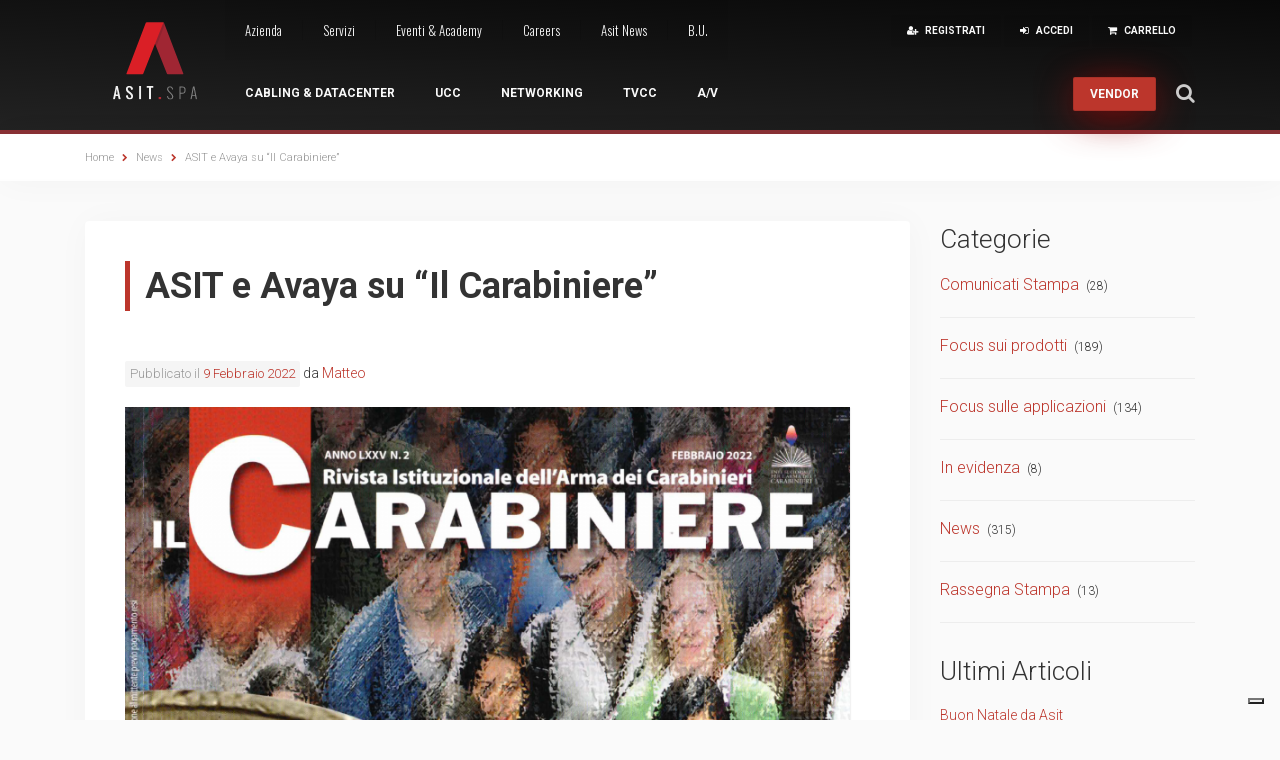

--- FILE ---
content_type: text/html; charset=UTF-8
request_url: https://www.asit.it/asit-e-avaya-insieme-per-larma-dei-carabinieri/
body_size: 34582
content:

<!DOCTYPE html><html lang="it-IT"><head><meta charset="UTF-8"><meta name="viewport" content="width=device-width, initial-scale=1"><link rel="profile" href="http://gmpg.org/xfn/11"><link rel="pingback" href="https://www.asit.it/xmlrpc.php"><link href='https://fonts.googleapis.com/css?family=Roboto:100,300,400,500,700,900' rel='stylesheet' type='text/css'><link href='https://fonts.googleapis.com/css?family=Oswald:400,300,700' rel='stylesheet' type='text/css'><link rel="shortcut icon" href="https://www.asit.it/wp-content/themes/asit/images/favicon.png" /> <noscript><style>#user-navigation,
	#institutional-navigation,
	.dj-home-services {
		visibility: visible!important;
	}</style></noscript> <script type="text/javascript">var _iub = _iub || [];
_iub.csConfiguration = {"countryDetection":true,"consentOnContinuedBrowsing":false,"perPurposeConsent":true,"enableCMP":true,"whitelabel":false,"lang":"it","siteId":838468,"cookiePolicyId":8147745,"cookiePolicyUrl":"https://www.asit.it/cookie-policy/", "banner":{ "acceptButtonDisplay":true,"customizeButtonDisplay":true,"rejectButtonDisplay":true,"position":"bottom" }};</script> <script type="text/javascript" src="//cdn.iubenda.com/cs/tcf/stub-v2.js"></script> <script type="text/javascript" src="//cdn.iubenda.com/cs/iubenda_cs.js" charset="UTF-8" async></script> <link media="all" href="https://www.asit.it/wp-content/cache/autoptimize/css/autoptimize_1fb6aff791ee073abfea53745bd878e9.css" rel="stylesheet"><title>ASIT e Avaya su &#8220;Il Carabiniere&#8221; &#8211; Asit Online Store</title><meta name='robots' content='max-image-preview:large' /><link rel="alternate" type="application/rss+xml" title="Asit Online Store &raquo; Feed" href="https://www.asit.it/feed/" /><link rel="alternate" type="text/calendar" title="Asit Online Store &raquo; iCal Feed" href="https://www.asit.it/eventi/?ical=1" /> <script type='text/javascript' src='https://www.asit.it/wp-includes/js/jquery/jquery.min.js?ver=3.6.1' id='jquery-core-js'></script> <script type='text/javascript' id='black-studio-touch-dropdown-menu-js-extra'>var black_studio_touch_dropdown_menu_params = {"selector":"li:has(ul) > a","selector_leaf":"li li li:not(:has(ul)) > a","force_ios5":""};</script> <script type='text/javascript' id='wc-country-select-js-extra'>var wc_country_select_params = {"countries":"{\"AF\":[],\"AO\":{\"BGO\":\"Provincia del Bengo\",\"BLU\":\"Provincia di Benguela\",\"BIE\":\"Bi\\u00e9\",\"CAB\":\"Provincia di Cabinda\",\"CNN\":\"Provincia del Cunene\",\"HUA\":\"Provincia di Huambo\",\"HUI\":\"Humla\",\"CCU\":\"Provincia di Cuando Cubango\",\"CNO\":\"Provincia di Cuanza Nord\",\"CUS\":\"Provincia di Cuanza Sud\",\"LUA\":\"Luanda\",\"LNO\":\"Provincia di Lunda Nord\",\"LSU\":\"Provincia di Lunda Sud\",\"MAL\":\"Provincia di Malanje\",\"MOX\":\"Provincia di Moxico\",\"NAM\":\"Namibe\",\"UIG\":\"Provincia di U\\u00edge\",\"ZAI\":\"Zaire\"},\"AR\":{\"C\":\"Citt\\u00e0 Autonoma di Buenos Aires\",\"B\":\"Buenos Aires\",\"K\":\"Catamarca\",\"H\":\"Chaco\",\"U\":\"Chubut\",\"X\":\"C\u00f3rdoba\",\"W\":\"Corrientes\",\"E\":\"Entre R\u00edos\",\"P\":\"Formosa\",\"Y\":\"Jujuy\",\"L\":\"La Pampa\",\"F\":\"La Rioja\",\"M\":\"Mendoza\",\"N\":\"Misiones\",\"Q\":\"Neuqu\u00e9n\",\"R\":\"R\u00edo Negro\",\"A\":\"Salta\",\"J\":\"San Juan\",\"D\":\"San Luis\",\"Z\":\"Santa Cruz\",\"S\":\"Santa Fe\",\"G\":\"Santiago del Estero\",\"V\":\"Tierra del Fuego\",\"T\":\"Tucum\u00e1n\"},\"AT\":[],\"AU\":{\"ACT\":\"Australian Capital Territory\",\"NSW\":\"New South Wales\",\"NT\":\"Northern Territory\",\"QLD\":\"Queensland\",\"SA\":\"South Australia\",\"TAS\":\"Tasmania\",\"VIC\":\"Victoria\",\"WA\":\"Western Australia\"},\"AX\":[],\"BD\":{\"BD-05\":\"Bagerhat\",\"BD-01\":\"Bandarban\",\"BD-02\":\"Barguna\",\"BD-06\":\"Barisal\",\"BD-07\":\"Bhola\",\"BD-03\":\"Bogra\",\"BD-04\":\"Brahmanbaria\",\"BD-09\":\"Chandpur\",\"BD-10\":\"Chattogram\",\"BD-12\":\"Chuadanga\",\"BD-11\":\"Bazar di Cox\",\"BD-08\":\"Comilla\",\"BD-13\":\"Dhaka\",\"BD-14\":\"Dinajpur\",\"BD-15\":\"Faridpur\",\"BD-16\":\"Feni\",\"BD-19\":\"Gaibandha\",\"BD-18\":\"Gazipur\",\"BD-17\":\"Gopalganj\",\"BD-20\":\"Habiganj\",\"BD-21\":\"Jamalpur\",\"BD-22\":\"Jashore\",\"BD-25\":\"Jhalokati\",\"BD-23\":\"Jhenaidah\",\"BD-24\":\"Joypurhat\",\"BD-29\":\"Khagrachhari\",\"BD-27\":\"Khulna\",\"BD-26\":\"Kishoreganj\",\"BD-28\":\"Kurigram\",\"BD-30\":\"Kushtia\",\"BD-31\":\"Lakshmipur\",\"BD-32\":\"Lalmonirhat\",\"BD-36\":\"Madaripur\",\"BD-37\":\"Magura\",\"BD-33\":\"Manikganj \",\"BD-39\":\"Meherpur\",\"BD-38\":\"Moulvibazar\",\"BD-35\":\"Munshiganj\",\"BD-34\":\"Mymensingh\",\"BD-48\":\"Naogaon\",\"BD-43\":\"Narail\",\"BD-40\":\"Narayanganj\",\"BD-42\":\"Narsingdi\",\"BD-44\":\"Natore\",\"BD-45\":\"Nawabganj\",\"BD-41\":\"Netrakona\",\"BD-46\":\"Nilphamari\",\"BD-47\":\"Noakhali\",\"BD-49\":\"Pabna\",\"BD-52\":\"Panchagarh\",\"BD-51\":\"Patuakhali\",\"BD-50\":\"Pirojpur\",\"BD-53\":\"Rajbari\",\"BD-54\":\"Rajshahi\",\"BD-56\":\"Rangamati\",\"BD-55\":\"Rangpur\",\"BD-58\":\"Satkhira\",\"BD-62\":\"Shariatpur\",\"BD-57\":\"Sherpur\",\"BD-59\":\"Sirajganj\",\"BD-61\":\"Sunamganj\",\"BD-60\":\"Sylhet\",\"BD-63\":\"Tangail\",\"BD-64\":\"Thakurgaon\"},\"BE\":[],\"BG\":{\"BG-01\":\"Blagoevgrad\",\"BG-02\":\"Burgas\",\"BG-08\":\"Dobrich\",\"BG-07\":\"Gabrovo\",\"BG-26\":\"Haskovo\",\"BG-09\":\"Kardzhali\",\"BG-10\":\"Kyustendil\",\"BG-11\":\"Lovech\",\"BG-12\":\"Montana\",\"BG-13\":\"Pazardzhik\",\"BG-14\":\"Pernik\",\"BG-15\":\"Pleven\",\"BG-16\":\"Plovdiv\",\"BG-17\":\"Razgrad\",\"BG-18\":\"Ruse\",\"BG-27\":\"Shumen\",\"BG-19\":\"Silistra\",\"BG-20\":\"Sliven\",\"BG-21\":\"Smolyan\",\"BG-23\":\"Sofia\",\"BG-22\":\"Sofia-Grad\",\"BG-24\":\"Stara Zagora\",\"BG-25\":\"Targovishte\",\"BG-03\":\"Varna\",\"BG-04\":\"Veliko Tarnovo\",\"BG-05\":\"Vidin\",\"BG-06\":\"Vratsa\",\"BG-28\":\"Yambol\"},\"BH\":[],\"BI\":[],\"BO\":{\"B\":\"Chuquisaca\",\"H\":\"Beni\",\"C\":\"Cochabamba\",\"L\":\"La Paz\",\"O\":\"Oruro\",\"N\":\"Pando\",\"P\":\"Potos\\u00ed\",\"S\":\"Santa Cruz\",\"T\":\"Tarija\"},\"BR\":{\"AC\":\"Acre\",\"AL\":\"Alagoas\",\"AP\":\"Amap\u00e1\",\"AM\":\"Amazonas\",\"BA\":\"Bahia\",\"CE\":\"Cear\u00e1\",\"DF\":\"Distrito Federal\",\"ES\":\"Esp\u00edrito Santo\",\"GO\":\"Goi\u00e1s\",\"MA\":\"Maranh\u00e3o\",\"MT\":\"Mato Grosso\",\"MS\":\"Mato Grosso do Sul\",\"MG\":\"Minas Gerais\",\"PA\":\"Par\u00e1\",\"PB\":\"Para\u00edba\",\"PR\":\"Paran\u00e1\",\"PE\":\"Pernambuco\",\"PI\":\"Piau\u00ed\",\"RJ\":\"Rio de Janeiro\",\"RN\":\"Rio Grande do Norte\",\"RS\":\"Rio Grande do Sul\",\"RO\":\"Rond\u00f4nia\",\"RR\":\"Roraima\",\"SC\":\"Santa Catarina\",\"SP\":\"S\u00e3o Paulo\",\"SE\":\"Sergipe\",\"TO\":\"Tocantins\"},\"CA\":{\"AB\":\"Alberta\",\"BC\":\"British Columbia\",\"MB\":\"Manitoba\",\"NB\":\"New Brunswick\",\"NL\":\"Terranova e Labrador\",\"NT\":\"Northwest Territories\",\"NS\":\"Nova Scotia\",\"NU\":\"Nunavut\",\"ON\":\"Ontario\",\"PE\":\"Prince Edward Island\",\"QC\":\"Quebec\",\"SK\":\"Saskatchewan\",\"YT\":\"Yukon Territory\"},\"CH\":{\"AG\":\"Canton Argovia\",\"AR\":\"Canton Appenzello Esterno\",\"AI\":\"Canton Appenzello Interno\",\"BL\":\"Canton Basilea Campagna\",\"BS\":\"Canton Basilea Citt\\u00e0\",\"BE\":\"Berna\",\"FR\":\"Friburgo\",\"GE\":\"Ginevra\",\"GL\":\"Glarona\",\"GR\":\"Cantone dei Grigioni\",\"JU\":\"Canton Giura\",\"LU\":\"Lucerna\",\"NE\":\"Neuch\\u00e2tel\",\"NW\":\"Canton Nidvaldo\",\"OW\":\"Canton Obvaldo\",\"SH\":\"Sciaffusa\",\"SZ\":\"Svitto\",\"SO\":\"Soletta\",\"SG\":\"San Gallo\",\"TG\":\"Canton Turgovia\",\"TI\":\"Canton Ticino\",\"UR\":\"Uri\",\"VS\":\"Canton Vallese\",\"VD\":\"Canton Vaud\",\"ZG\":\"Zugo\",\"ZH\":\"Zurigo\"},\"CN\":{\"CN1\":\"Yunnan \\\/ \u4e91\u5357\",\"CN2\":\"Pechino \\\/ \u5317\u4eac\",\"CN3\":\"Tianjin \\\/ \u5929\u6d25\",\"CN4\":\"Hebei \\\/ \u6cb3\u5317\",\"CN5\":\"Shanxi \\\/ \u5c71\u897f\",\"CN6\":\"Inner Mongolia \\\/ \u5167\u8499\u53e4\",\"CN7\":\"Liaoning \\\/ \u8fbd\u5b81\",\"CN8\":\"Jilin \\\/ \u5409\u6797\",\"CN9\":\"Heilongjiang \\\/ \u9ed1\u9f99\u6c5f\",\"CN10\":\"Shanghai \\\/ \u4e0a\u6d77\",\"CN11\":\"Jiangsu \\\/ \u6c5f\u82cf\",\"CN12\":\"Zhejiang \\\/ \u6d59\u6c5f\",\"CN13\":\"Anhui \\\/ \u5b89\u5fbd\",\"CN14\":\"Fujian \\\/ \u798f\u5efa\",\"CN15\":\"Jiangxi \\\/ \u6c5f\u897f\",\"CN16\":\"Shandong \\\/ \u5c71\u4e1c\",\"CN17\":\"Henan \\\/ \u6cb3\u5357\",\"CN18\":\"Hubei \\\/ \u6e56\u5317\",\"CN19\":\"Hunan \\\/ \u6e56\u5357\",\"CN20\":\"Guangdong \\\/ \u5e7f\u4e1c\",\"CN21\":\"Guangxi Zhuang \\\/ \u5e7f\u897f\u58ee\u65cf\",\"CN22\":\"Hainan \\\/ \u6d77\u5357\",\"CN23\":\"Chongqing \\\/ \u91cd\u5e86\",\"CN24\":\"Sichuan \\\/ \u56db\u5ddd\",\"CN25\":\"Guizhou \\\/ \u8d35\u5dde\",\"CN26\":\"Shaanxi \\\/ \u9655\u897f\",\"CN27\":\"Gansu \\\/ \u7518\u8083\",\"CN28\":\"Qinghai \\\/ \u9752\u6d77\",\"CN29\":\"Ningxia Hui \\\/ \u5b81\u590f\",\"CN30\":\"Macao \\\/ \u6fb3\u95e8\",\"CN31\":\"Tibet \\\/ \u897f\u85cf\",\"CN32\":\"Xinjiang \\\/ \u65b0\u7586\"},\"CZ\":[],\"DE\":[],\"DK\":[],\"EE\":[],\"ES\":{\"C\":\"La Coru\u00f1a\",\"VI\":\"Araba\\\/\u00c1lava\",\"AB\":\"Albacete\",\"A\":\"Alicante\",\"AL\":\"Almer\u00eda\",\"O\":\"Asturie\",\"AV\":\"\u00c1vila\",\"BA\":\"Badajoz\",\"PM\":\"Baleari\",\"B\":\"Barcellona\",\"BU\":\"Burgos\",\"CC\":\"C\u00e1ceres\",\"CA\":\"Cadice\",\"S\":\"Cantabria\",\"CS\":\"Castell\u00f3n\",\"CE\":\"Ceuta\",\"CR\":\"Ciudad Real\",\"CO\":\"C\u00f3rdoba\",\"CU\":\"Cuenca\",\"GI\":\"Girona\",\"GR\":\"Granada\",\"GU\":\"Guadalajara\",\"SS\":\"Gipuzkoa\",\"H\":\"Huelva\",\"HU\":\"Huesca\",\"J\":\"Ja\u00e9n\",\"LO\":\"La Rioja\",\"GC\":\"Las Palmas\",\"LE\":\"Le\u00f3n\",\"L\":\"Lleida\",\"LU\":\"Lugo\",\"M\":\"Madrid\",\"MA\":\"M\u00e1laga\",\"ML\":\"Melilla\",\"MU\":\"Murcia\",\"NA\":\"Navarra\",\"OR\":\"Ourense\",\"P\":\"Palencia\",\"PO\":\"Pontevedra\",\"SA\":\"Salamanca\",\"TF\":\"Santa Cruz di Tenerife\",\"SG\":\"Segovia\",\"SE\":\"Siviglia\",\"SO\":\"Soria\",\"T\":\"Tarragona\",\"TE\":\"Teruel\",\"TO\":\"Toledo\",\"V\":\"Valencia\",\"VA\":\"Valladolid\",\"BI\":\"Bizkaia\",\"ZA\":\"Zamora\",\"Z\":\"Saragozza\"},\"FI\":[],\"FR\":[],\"GP\":[],\"GR\":{\"I\":\"\\u0391\\u03c4\\u03c4\\u03b9\\u03ba\\u03ae\",\"A\":\"\\u0391\\u03bd\\u03b1\\u03c4\\u03bf\\u03bb\\u03b9\\u03ba\\u03ae \\u039c\\u03b1\\u03ba\\u03b5\\u03b4\\u03bf\\u03bd\\u03af\\u03b1 \\u03ba\\u03b1\\u03b9 \\u0398\\u03c1\\u03ac\\u03ba\\u03b7\",\"B\":\"\\u039a\\u03b5\\u03bd\\u03c4\\u03c1\\u03b9\\u03ba\\u03ae \\u039c\\u03b1\\u03ba\\u03b5\\u03b4\\u03bf\\u03bd\\u03af\\u03b1\",\"C\":\"\\u0394\\u03c5\\u03c4\\u03b9\\u03ba\\u03ae \\u039c\\u03b1\\u03ba\\u03b5\\u03b4\\u03bf\\u03bd\\u03af\\u03b1\",\"D\":\"\\u0389\\u03c0\\u03b5\\u03b9\\u03c1\\u03bf\\u03c2\",\"E\":\"\\u0398\\u03b5\\u03c3\\u03c3\\u03b1\\u03bb\\u03af\\u03b1\",\"F\":\"\\u0399\\u03cc\\u03bd\\u03b9\\u03bf\\u03b9 \\u039d\\u03ae\\u03c3\\u03bf\\u03b9\",\"G\":\"\\u0394\\u03c5\\u03c4\\u03b9\\u03ba\\u03ae \\u0395\\u03bb\\u03bb\\u03ac\\u03b4\\u03b1\",\"H\":\"\\u03a3\\u03c4\\u03b5\\u03c1\\u03b5\\u03ac \\u0395\\u03bb\\u03bb\\u03ac\\u03b4\\u03b1\",\"J\":\"\\u03a0\\u03b5\\u03bb\\u03bf\\u03c0\\u03cc\\u03bd\\u03bd\\u03b7\\u03c3\\u03bf\\u03c2\",\"K\":\"\\u0392\\u03cc\\u03c1\\u03b5\\u03b9\\u03bf \\u0391\\u03b9\\u03b3\\u03b1\\u03af\\u03bf\",\"L\":\"\\u039d\\u03cc\\u03c4\\u03b9\\u03bf \\u0391\\u03b9\\u03b3\\u03b1\\u03af\\u03bf\",\"M\":\"\\u039a\\u03c1\\u03ae\\u03c4\\u03b7\"},\"GF\":[],\"HK\":{\"HONG KONG\":\"Hong Kong\",\"KOWLOON\":\"Kowloon\",\"NEW TERRITORIES\":\"New Territories\"},\"HU\":{\"BK\":\"B\\u00e1cs-Kiskun\",\"BE\":\"B\\u00e9k\\u00e9s\",\"BA\":\"Baranya\",\"BZ\":\"Borsod-Aba\\u00faj-Zempl\\u00e9n\",\"BU\":\"Budapest\",\"CS\":\"Csongr\\u00e1d\",\"FE\":\"Fej\\u00e9r\",\"GS\":\"Gy\\u0151r-Moson-Sopron\",\"HB\":\"Hajd\\u00fa-Bihar\",\"HE\":\"Heves\",\"JN\":\"J\\u00e1sz-Nagykun-Szolnok\",\"KE\":\"Kom\\u00e1rom-Esztergom\",\"NO\":\"N\\u00f3gr\\u00e1d\",\"PE\":\"Pest\",\"SO\":\"Somogy\",\"SZ\":\"Szabolcs-Szatm\\u00e1r-Bereg\",\"TO\":\"Tolna\",\"VA\":\"Vas\",\"VE\":\"Veszpr\\u00e9m\",\"ZA\":\"Zala\"},\"ID\":{\"AC\":\"Daerah Istimewa Aceh\",\"SU\":\"Sumatera Utara\",\"SB\":\"Sumatera Barat\",\"RI\":\"Riau\",\"KR\":\"Kepulauan Riau\",\"JA\":\"Jambi\",\"SS\":\"Sumatera Selatan\",\"BB\":\"Bangka Belitung\",\"BE\":\"Bengkulu\",\"LA\":\"Lampung\",\"JK\":\"DKI Jakarta\",\"JB\":\"Jawa Barat\",\"BT\":\"Banten\",\"JT\":\"Jawa Tengah\",\"JI\":\"Jawa Timur\",\"YO\":\"Daerah Istimewa Yogyakarta\",\"BA\":\"Bali\",\"NB\":\"Nusa Tenggara Barat\",\"NT\":\"Nusa Tenggara Timur\",\"KB\":\"Kalimantan Barat\",\"KT\":\"Kalimantan Tengah\",\"KI\":\"Kalimantan Timur\",\"KS\":\"Kalimantan Selatan\",\"KU\":\"Kalimantan Utara\",\"SA\":\"Sulawesi Utara\",\"ST\":\"Sulawesi Tengah\",\"SG\":\"Sulawesi Tenggara\",\"SR\":\"Sulawesi Barat\",\"SN\":\"Sulawesi Selatan\",\"GO\":\"Gorontalo\",\"MA\":\"Maluku\",\"MU\":\"Maluku Utara\",\"PA\":\"Papua\",\"PB\":\"Papua Barat\"},\"IE\":{\"CW\":\"Carlow\",\"CN\":\"Contea di Cavan\",\"CE\":\"Contea di Clare\",\"CO\":\"Contea di Cork\",\"DL\":\"Donegal\",\"D\":\"Dublino\",\"G\":\"Galway\",\"KY\":\"Kerry\",\"KE\":\"Kildare\",\"KK\":\"Kilkenny\",\"LS\":\"Laois\",\"LM\":\"Contea di Leitrim\",\"LK\":\"Limerick\",\"LD\":\"Longford\",\"LH\":\"Louth\",\"MO\":\"Mayo\",\"MH\":\"Meath\",\"MN\":\"Monaghan\",\"OY\":\"Offaly\",\"RN\":\"Roscommon\",\"SO\":\"Sligo\",\"TA\":\"Tipperary\",\"WD\":\"Waterford\",\"WH\":\"Westmeath\",\"WX\":\"Wexford\",\"WW\":\"Wicklow\"},\"IN\":{\"AP\":\"Andhra Pradesh\",\"AR\":\"Arunachal Pradesh\",\"AS\":\"Assam\",\"BR\":\"Bihar\",\"CT\":\"Chhattisgarh\",\"GA\":\"Goa\",\"GJ\":\"Gujarat\",\"HR\":\"Haryana\",\"HP\":\"Himachal Pradesh\",\"JK\":\"Jammu and Kashmir\",\"JH\":\"Jharkhand\",\"KA\":\"Karnataka\",\"KL\":\"Kerala\",\"MP\":\"Madhya Pradesh\",\"MH\":\"Maharashtra\",\"MN\":\"Manipur\",\"ML\":\"Meghalaya\",\"MZ\":\"Mizoram\",\"NL\":\"Nagaland\",\"OR\":\"Orissa\",\"PB\":\"Punjab\",\"RJ\":\"Rajasthan\",\"SK\":\"Sikkim\",\"TN\":\"Tamil Nadu\",\"TS\":\"Telangana\",\"TR\":\"Tripura\",\"UK\":\"Uttarakhand\",\"UP\":\"Uttar Pradesh\",\"WB\":\"West Bengal\",\"AN\":\"Andaman and Nicobar Islands\",\"CH\":\"Chandigarh\",\"DN\":\"Dadra and Nagar Haveli\",\"DD\":\"Daman and Diu\",\"DL\":\"Delhi\",\"LD\":\"Lakshadeep\",\"PY\":\"Pondicherry (Puducherry)\"},\"IR\":{\"KHZ\":\"Khuzestan  (\\u062e\\u0648\\u0632\\u0633\\u062a\\u0627\\u0646)\",\"THR\":\"Tehran  (\\u062a\\u0647\\u0631\\u0627\\u0646)\",\"ILM\":\"Ilaam (\\u0627\\u06cc\\u0644\\u0627\\u0645)\",\"BHR\":\"Bushehr (\\u0628\\u0648\\u0634\\u0647\\u0631)\",\"ADL\":\"Ardabil (\\u0627\\u0631\\u062f\\u0628\\u06cc\\u0644)\",\"ESF\":\"Isfahan (\\u0627\\u0635\\u0641\\u0647\\u0627\\u0646)\",\"YZD\":\"Yazd (\\u06cc\\u0632\\u062f)\",\"KRH\":\"Kermanshah (\\u06a9\\u0631\\u0645\\u0627\\u0646\\u0634\\u0627\\u0647)\",\"KRN\":\"Kerman (\\u06a9\\u0631\\u0645\\u0627\\u0646)\",\"HDN\":\"Hamadan (\\u0647\\u0645\\u062f\\u0627\\u0646)\",\"GZN\":\"Ghazvin (\\u0642\\u0632\\u0648\\u06cc\\u0646)\",\"ZJN\":\"Zanjan (\\u0632\\u0646\\u062c\\u0627\\u0646)\",\"LRS\":\"Luristan (\\u0644\\u0631\\u0633\\u062a\\u0627\\u0646)\",\"ABZ\":\"Alborz (\\u0627\\u0644\\u0628\\u0631\\u0632)\",\"EAZ\":\"East Azarbaijan (\\u0622\\u0630\\u0631\\u0628\\u0627\\u06cc\\u062c\\u0627\\u0646 \\u0634\\u0631\\u0642\\u06cc)\",\"WAZ\":\"West Azarbaijan (\\u0622\\u0630\\u0631\\u0628\\u0627\\u06cc\\u062c\\u0627\\u0646 \\u063a\\u0631\\u0628\\u06cc)\",\"CHB\":\"Chaharmahal e Bakhtiari (\\u0686\\u0647\\u0627\\u0631\\u0645\\u062d\\u0627\\u0644 \\u0648 \\u0628\\u062e\\u062a\\u06cc\\u0627\\u0631\\u06cc)\",\"SKH\":\"South Khorasan (\\u062e\\u0631\\u0627\\u0633\\u0627\\u0646 \\u062c\\u0646\\u0648\\u0628\\u06cc)\",\"RKH\":\"Razavi Khorasan (\\u062e\\u0631\\u0627\\u0633\\u0627\\u0646 \\u0631\\u0636\\u0648\\u06cc)\",\"NKH\":\"Nord Khorasan (\\u062e\\u0631\\u0627\\u0633\\u0627\\u0646 \\u0634\\u0645\\u0627\\u0644\\u06cc)\",\"SMN\":\"Semnan (\\u0633\\u0645\\u0646\\u0627\\u0646)\",\"FRS\":\"Fars (\\u0641\\u0627\\u0631\\u0633)\",\"QHM\":\"Qom (\\u0642\\u0645)\",\"KRD\":\"Kurdistan \\\/ \\u06a9\\u0631\\u062f\\u0633\\u062a\\u0627\\u0646)\",\"KBD\":\"Kohgiluyeh e BoyerAhmad (\\u06a9\\u0647\\u06af\\u06cc\\u0644\\u0648\\u06cc\\u06cc\\u0647 \\u0648 \\u0628\\u0648\\u06cc\\u0631\\u0627\\u062d\\u0645\\u062f)\",\"GLS\":\"Golestan (\\u06af\\u0644\\u0633\\u062a\\u0627\\u0646)\",\"GIL\":\"Gilan (\\u06af\\u06cc\\u0644\\u0627\\u0646)\",\"MZN\":\"Mazandaran (\\u0645\\u0627\\u0632\\u0646\\u062f\\u0631\\u0627\\u0646)\",\"MKZ\":\"Markazi (\\u0645\\u0631\\u06a9\\u0632\\u06cc)\",\"HRZ\":\"Hormozgan (\\u0647\\u0631\\u0645\\u0632\\u06af\\u0627\\u0646)\",\"SBN\":\"Sistan e Baluchestan (\\u0633\\u06cc\\u0633\\u062a\\u0627\\u0646 \\u0648 \\u0628\\u0644\\u0648\\u0686\\u0633\\u062a\\u0627\\u0646)\"},\"IS\":[],\"IT\":{\"AG\":\"Agrigento\",\"AL\":\"Alessandria\",\"AN\":\"Ancona\",\"AO\":\"Aosta\",\"AR\":\"Arezzo\",\"AP\":\"Ascoli Piceno\",\"AT\":\"Asti\",\"AV\":\"Avellino\",\"BA\":\"Bari\",\"BT\":\"Barletta-Andria-Trani\",\"BL\":\"Belluno\",\"BN\":\"Benevento\",\"BG\":\"Bergamo\",\"BI\":\"Biella\",\"BO\":\"Bologna\",\"BZ\":\"Bolzano\",\"BS\":\"Brescia\",\"BR\":\"Brindisi\",\"CA\":\"Cagliari\",\"CL\":\"Caltanissetta\",\"CB\":\"Campobasso\",\"CE\":\"Caserta\",\"CT\":\"Catania\",\"CZ\":\"Catanzaro\",\"CH\":\"Chieti\",\"CO\":\"Como\",\"CS\":\"Cosenza\",\"CR\":\"Cremona\",\"KR\":\"Crotone\",\"CN\":\"Cuneo\",\"EN\":\"Enna\",\"FM\":\"Fermo\",\"FE\":\"Ferrara\",\"FI\":\"Firenze\",\"FG\":\"Foggia\",\"FC\":\"Forl\\u00ec-Cesena\",\"FR\":\"Frosinone\",\"GE\":\"Genova\",\"GO\":\"Gorizia\",\"GR\":\"Grosseto\",\"IM\":\"Imperia\",\"IS\":\"Isernia\",\"SP\":\"La Spezia\",\"AQ\":\"L'Aquila\",\"LT\":\"Latina\",\"LE\":\"Lecce\",\"LC\":\"Lecco\",\"LI\":\"Livorno\",\"LO\":\"Lodi\",\"LU\":\"Lucca\",\"MC\":\"Macerata\",\"MN\":\"Mantova\",\"MS\":\"Massa-Carrara\",\"MT\":\"Matera\",\"ME\":\"Messina\",\"MI\":\"Milano\",\"MO\":\"Modena\",\"MB\":\"Monza e della Brianza\",\"NA\":\"Napoli\",\"NO\":\"Novara\",\"NU\":\"Nuoro\",\"OR\":\"Oristano\",\"PD\":\"Padova\",\"PA\":\"Palermo\",\"PR\":\"Parma\",\"PV\":\"Pavia\",\"PG\":\"Perugia\",\"PU\":\"Pesaro e Urbino\",\"PE\":\"Pescara\",\"PC\":\"Piacenza\",\"PI\":\"Pisa\",\"PT\":\"Pistoia\",\"PN\":\"Pordenone\",\"PZ\":\"Potenza\",\"PO\":\"Prato\",\"RG\":\"Ragusa\",\"RA\":\"Ravenna\",\"RC\":\"Reggio Calabria\",\"RE\":\"Reggio Emilia\",\"RI\":\"Rieti\",\"RN\":\"Rimini\",\"RM\":\"Roma\",\"RO\":\"Rovigo\",\"SA\":\"Salerno\",\"SS\":\"Sassari\",\"SV\":\"Savona\",\"SI\":\"Siena\",\"SR\":\"Siracusa\",\"SO\":\"Sondrio\",\"SU\":\"Sud Sardegna\",\"TA\":\"Taranto\",\"TE\":\"Teramo\",\"TR\":\"Terni\",\"TO\":\"Torino\",\"TP\":\"Trapani\",\"TN\":\"Trento\",\"TV\":\"Treviso\",\"TS\":\"Trieste\",\"UD\":\"Udine\",\"VA\":\"Varese\",\"VE\":\"Venezia\",\"VB\":\"Verbano-Cusio-Ossola\",\"VC\":\"Vercelli\",\"VR\":\"Verona\",\"VV\":\"Vibo Valentia\",\"VI\":\"Vicenza\",\"VT\":\"Viterbo\"},\"IL\":[],\"IM\":[],\"JP\":{\"JP01\":\"Hokkaido\",\"JP02\":\"Aomori\",\"JP03\":\"Iwate\",\"JP04\":\"Miyagi\",\"JP05\":\"Akita\",\"JP06\":\"Yamagata\",\"JP07\":\"Fukushima\",\"JP08\":\"Ibaraki\",\"JP09\":\"Tochigi\",\"JP10\":\"Gunma\",\"JP11\":\"Saitama\",\"JP12\":\"Chiba\",\"JP13\":\"Tokyo\",\"JP14\":\"Kanagawa\",\"JP15\":\"Niigata\",\"JP16\":\"Toyama\",\"JP17\":\"Ishikawa\",\"JP18\":\"Fukui\",\"JP19\":\"Yamanashi\",\"JP20\":\"Nagano\",\"JP21\":\"Gifu\",\"JP22\":\"Shizuoka\",\"JP23\":\"Aichi\",\"JP24\":\"Mie\",\"JP25\":\"Shiga\",\"JP26\":\"Kyoto\",\"JP27\":\"Osaka\",\"JP28\":\"Hyogo\",\"JP29\":\"Nara\",\"JP30\":\"Wakayama\",\"JP31\":\"Tottori\",\"JP32\":\"Shimane\",\"JP33\":\"Okayama\",\"JP34\":\"Hiroshima\",\"JP35\":\"Yamaguchi\",\"JP36\":\"Tokushima\",\"JP37\":\"Kagawa\",\"JP38\":\"Ehime\",\"JP39\":\"Kochi\",\"JP40\":\"Fukuoka\",\"JP41\":\"Saga\",\"JP42\":\"Nagasaki\",\"JP43\":\"Kumamoto\",\"JP44\":\"Oita\",\"JP45\":\"Miyazaki\",\"JP46\":\"Kagoshima\",\"JP47\":\"Okinawa\"},\"KR\":[],\"KW\":[],\"LB\":[],\"LR\":{\"BM\":\"Bomi\",\"BN\":\"Bong\",\"GA\":\"Gbarpolu\",\"GB\":\"Grand Bassa\",\"GC\":\"Grand Cape Mount\",\"GG\":\"Grand Gedeh\",\"GK\":\"Grand Kru\",\"LO\":\"Lofa\",\"MA\":\"Margibi\",\"MY\":\"Maryland\",\"MO\":\"Montserrado\",\"NM\":\"Nimba\",\"RV\":\"Rivercess\",\"RG\":\"River Gee\",\"SN\":\"Sinoe\"},\"LU\":[],\"MD\":{\"C\":\"Chi\\u0219in\\u0103u\",\"BL\":\"B\\u0103l\\u021bi\",\"AN\":\"Anenii Noi\",\"BS\":\"Basarabeasca\",\"BR\":\"Briceni\",\"CH\":\"Cahul\",\"CT\":\"Cantemir\",\"CL\":\"C\\u0103l\\u0103ra\\u0219i\",\"CS\":\"C\\u0103u\\u0219eni\",\"CM\":\"Cimi\\u0219lia\",\"CR\":\"Criuleni\",\"DN\":\"Dondu\\u0219eni\",\"DR\":\"Drochia\",\"DB\":\"Dub\\u0103sari\",\"ED\":\"Edine\\u021b\",\"FL\":\"F\\u0103le\\u0219ti\",\"FR\":\"Flore\\u0219ti\",\"GE\":\"UTA G\\u0103g\\u0103uzia\",\"GL\":\"Glodeni\",\"HN\":\"H\\u00eence\\u0219ti\",\"IL\":\"Ialoveni\",\"LV\":\"Leova\",\"NS\":\"Nisporeni\",\"OC\":\"Ocni\\u021ba\",\"OR\":\"Orhei\",\"RZ\":\"Rezina\",\"RS\":\"R\\u00ee\\u0219cani\",\"SG\":\"S\\u00eengerei\",\"SR\":\"Soroca\",\"ST\":\"Str\\u0103\\u0219eni\",\"SD\":\"\\u0218old\\u0103ne\\u0219ti\",\"SV\":\"\\u0218tefan Vod\\u0103\",\"TR\":\"Taraclia\",\"TL\":\"Telene\\u0219ti\",\"UN\":\"Ungheni\"},\"MQ\":[],\"MT\":[],\"MX\":{\"DF\":\"Citt\\u00e0 del Messico\",\"JA\":\"Jalisco\",\"NL\":\"Nuevo Le\\u00f3n\",\"AG\":\"Aguascalientes\",\"BC\":\"Bassa California\",\"BS\":\"Baja California Sur\",\"CM\":\"Campeche\",\"CS\":\"Chiapas\",\"CH\":\"Chihuahua\",\"CO\":\"Coahuila\",\"CL\":\"Colima\",\"DG\":\"Durango\",\"GT\":\"Guanajuato\",\"GR\":\"Guerrero\",\"HG\":\"Hidalgo\",\"MX\":\"Stato del Messico\",\"MI\":\"Michoac\\u00e1n\",\"MO\":\"Morelos\",\"NA\":\"Nayarit\",\"OA\":\"Oaxaca\",\"PU\":\"Puebla\",\"QT\":\"Quer\\u00e9taro\",\"QR\":\"Quintana Roo\",\"SL\":\"San Luis Potos\\u00ed\",\"SI\":\"Sinaloa\",\"SO\":\"Sonora\",\"TB\":\"Tabasco\",\"TM\":\"Tamaulipas\",\"TL\":\"Tlaxcala\",\"VE\":\"Veracruz\",\"YU\":\"Yucat\\u00e1n\",\"ZA\":\"Zacatecas\"},\"MY\":{\"JHR\":\"Johor\",\"KDH\":\"Kedah\",\"KTN\":\"Kelantan\",\"LBN\":\"Labuan\",\"MLK\":\"Malacca (Melaka)\",\"NSN\":\"Negeri Sembilan\",\"PHG\":\"Pahang\",\"PNG\":\"Penang (Pulau Pinang)\",\"PRK\":\"Perak\",\"PLS\":\"Perlis\",\"SBH\":\"Sabah\",\"SWK\":\"Sarawak\",\"SGR\":\"Selangor\",\"TRG\":\"Terengganu\",\"PJY\":\"Putrajaya\",\"KUL\":\"Kuala Lumpur\"},\"NG\":{\"AB\":\"Abia\",\"FC\":\"Abuja\",\"AD\":\"Adamawa\",\"AK\":\"Akwa Ibom\",\"AN\":\"Anambra\",\"BA\":\"Bauchi\",\"BY\":\"Bayelsa\",\"BE\":\"Benue\",\"BO\":\"Borno\",\"CR\":\"Cross River\",\"DE\":\"Delta\",\"EB\":\"Ebonyi\",\"ED\":\"Edo\",\"EK\":\"Ekiti\",\"EN\":\"Enugu\",\"GO\":\"Gombe\",\"IM\":\"Imo\",\"JI\":\"Jigawa\",\"KD\":\"Kaduna\",\"KN\":\"Kano\",\"KT\":\"Katsina\",\"KE\":\"Kebbi\",\"KO\":\"Kogi\",\"KW\":\"Kwara\",\"LA\":\"Lagos\",\"NA\":\"Nasarawa\",\"NI\":\"Niger\",\"OG\":\"Ogun\",\"ON\":\"Ondo\",\"OS\":\"Osun\",\"OY\":\"Oyo\",\"PL\":\"Plateau\",\"RI\":\"Rivers\",\"SO\":\"Sokoto\",\"TA\":\"Taraba\",\"YO\":\"Yobe\",\"ZA\":\"Zamfara\"},\"NL\":[],\"NO\":[],\"NP\":{\"BAG\":\"Bagmati\",\"BHE\":\"Bheri\",\"DHA\":\"Dhaulagiri\",\"GAN\":\"Gandaki\",\"JAN\":\"Janakpur\",\"KAR\":\"Karnali\",\"KOS\":\"Koshi\",\"LUM\":\"Lumbini\",\"MAH\":\"Mahakali\",\"MEC\":\"Mechi\",\"NAR\":\"Narayani\",\"RAP\":\"Rapti\",\"SAG\":\"Sagarmatha\",\"SET\":\"Seti\"},\"NZ\":{\"NL\":\"Terre del nord\",\"AK\":\"Auckland\",\"WA\":\"Waikato\",\"BP\":\"Bay of Plenty\",\"TK\":\"Taranaki\",\"GI\":\"Gisborne\",\"HB\":\"Hawke\u2019s Bay\",\"MW\":\"Manawatu-Wanganui\",\"WE\":\"Wellington\",\"NS\":\"Nelson\",\"MB\":\"Marlborough\",\"TM\":\"Tasman\",\"WC\":\"West Coast\",\"CT\":\"Canterbury\",\"OT\":\"Otago\",\"SL\":\"Southland\"},\"PE\":{\"CAL\":\"El Callao\",\"LMA\":\"Municipalidad Metropolitana de Lima\",\"AMA\":\"Amazonas\",\"ANC\":\"Ancash\",\"APU\":\"Apur\u00edmac\",\"ARE\":\"Arequipa\",\"AYA\":\"Ayacucho\",\"CAJ\":\"Cajamarca\",\"CUS\":\"Cusco\",\"HUV\":\"Huancavelica\",\"HUC\":\"Hu\u00e1nuco\",\"ICA\":\"Ica\",\"JUN\":\"Jun\u00edn\",\"LAL\":\"La Libertad\",\"LAM\":\"Lambayeque\",\"LIM\":\"Lima\",\"LOR\":\"Loreto\",\"MDD\":\"Madre de Dios\",\"MOQ\":\"Moquegua\",\"PAS\":\"Pasco\",\"PIU\":\"Piura\",\"PUN\":\"Puno\",\"SAM\":\"San Mart\u00edn\",\"TAC\":\"Tacna\",\"TUM\":\"Tumbes\",\"UCA\":\"Ucayali\"},\"PH\":{\"ABR\":\"Abra\",\"AGN\":\"Agusan del Norte\",\"AGS\":\"Agusan del Sur\",\"AKL\":\"Aklan\",\"ALB\":\"Albay\",\"ANT\":\"Antique\",\"APA\":\"Apayao\",\"AUR\":\"Aurora\",\"BAS\":\"Basilan\",\"BAN\":\"Bataan\",\"BTN\":\"Batanes\",\"BTG\":\"Batangas\",\"BEN\":\"Benguet\",\"BIL\":\"Biliran\",\"BOH\":\"Bohol\",\"BUK\":\"Bukidnon\",\"BUL\":\"Bulacan\",\"CAG\":\"Cagayan\",\"CAN\":\"Camarines Norte\",\"CAS\":\"Camarines Sur\",\"CAM\":\"Camiguin\",\"CAP\":\"Capiz\",\"CAT\":\"Catanduanes\",\"CAV\":\"Cavite\",\"CEB\":\"Cebu\",\"COM\":\"Compostela Valley\",\"NCO\":\"Cotabato\",\"DAV\":\"Davao del Norte\",\"DAS\":\"Davao del Sur\",\"DAC\":\"Davao Occidental\",\"DAO\":\"Davao Oriental\",\"DIN\":\"Isole Dinagat\",\"EAS\":\"Eastern Samar\",\"GUI\":\"Guimaras\",\"IFU\":\"Ifugao\",\"ILN\":\"Ilocos Norte\",\"ILS\":\"Ilocos Sur\",\"ILI\":\"Iloilo\",\"ISA\":\"Isabela\",\"KAL\":\"Kalinga\",\"LUN\":\"La Union\",\"LAG\":\"Laguna\",\"LAN\":\"Lanao del Norte\",\"LAS\":\"Lanao del Sur\",\"LEY\":\"Leyte\",\"MAG\":\"Maguindanao\",\"MAD\":\"Marinduque\",\"MAS\":\"Masbate\",\"MSC\":\"Misamis Occidental\",\"MSR\":\"Misamis Oriental\",\"MOU\":\"Mountain Province\",\"NEC\":\"Negros Occidental\",\"NER\":\"Negros Oriental\",\"NSA\":\"Northern Samar\",\"NUE\":\"Nueva Ecija\",\"NUV\":\"Nueva Vizcaya\",\"MDC\":\"Occidental Mindoro\",\"MDR\":\"Oriental Mindoro\",\"PLW\":\"Palawan\",\"PAM\":\"Pampanga\",\"PAN\":\"Pangasinan\",\"QUE\":\"Quezon\",\"QUI\":\"Quirino\",\"RIZ\":\"Rizal\",\"ROM\":\"Romblon\",\"WSA\":\"Samar\",\"SAR\":\"Sarangani\",\"SIQ\":\"Siquijor\",\"SOR\":\"Sorsogon\",\"SCO\":\"South Cotabato\",\"SLE\":\"Southern Leyte\",\"SUK\":\"Sultan Kudarat\",\"SLU\":\"Sulu\",\"SUN\":\"Surigao del Norte\",\"SUR\":\"Surigao del Sur\",\"TAR\":\"Tarlac\",\"TAW\":\"Tawi-Tawi\",\"ZMB\":\"Zambales\",\"ZAN\":\"Zamboanga del Norte\",\"ZAS\":\"Zamboanga del Sur\",\"ZSI\":\"Zamboanga Sibugay\",\"00\":\"Metro Manila\"},\"PK\":{\"JK\":\"Azad Kashmir\",\"BA\":\"Balochistan\",\"TA\":\"FATA\",\"GB\":\"Gilgit Baltistan\",\"IS\":\"Islamabad Capital Territory\",\"KP\":\"Khyber Pakhtunkhwa\",\"PB\":\"Punjab\",\"SD\":\"Sindh\"},\"PL\":[],\"PT\":[],\"PY\":{\"PY-ASU\":\"Asunci\\u00f3n\",\"PY-1\":\"Concepci\\u00f3n\",\"PY-2\":\"San Pedro\",\"PY-3\":\"Cordillera\",\"PY-4\":\"Guair\\u00e1\",\"PY-5\":\"Caaguaz\\u00fa\",\"PY-6\":\"Caazap\\u00e1\",\"PY-7\":\"Itap\\u00faa\",\"PY-8\":\"Misiones\",\"PY-9\":\"Paraguar\\u00ed\",\"PY-10\":\"Alto Paran\\u00e1\",\"PY-11\":\"Central\",\"PY-12\":\"\\u00d1eembuc\\u00fa\",\"PY-13\":\"Amambay\",\"PY-14\":\"Canindey\\u00fa\",\"PY-15\":\"Presidente Hayes\",\"PY-16\":\"Alto Paraguay\",\"PY-17\":\"Boquer\\u00f3n\"},\"RE\":[],\"RO\":{\"AB\":\"Alba\",\"AR\":\"Arad\",\"AG\":\"Arge\\u0219\",\"BC\":\"Bac\\u0103u\",\"BH\":\"Bihor\",\"BN\":\"Bistri\\u021ba-N\\u0103s\\u0103ud\",\"BT\":\"Boto\\u0219ani\",\"BR\":\"Br\\u0103ila\",\"BV\":\"Bra\\u0219ov\",\"B\":\"Bucure\\u0219ti\",\"BZ\":\"Buz\\u0103u\",\"CL\":\"C\\u0103l\\u0103ra\\u0219i\",\"CS\":\"Cara\\u0219-Severin\",\"CJ\":\"Cluj\",\"CT\":\"Constan\\u021ba\",\"CV\":\"Covasna\",\"DB\":\"D\\u00e2mbovi\\u021ba\",\"DJ\":\"Dolj\",\"GL\":\"Gala\\u021bi\",\"GR\":\"Giurgiu\",\"GJ\":\"Gorj\",\"HR\":\"Harghita\",\"HD\":\"Hunedoara\",\"IL\":\"Ialomi\\u021ba\",\"IS\":\"Ia\\u0219i\",\"IF\":\"Ilfov\",\"MM\":\"Maramure\\u0219\",\"MH\":\"Mehedin\\u021bi\",\"MS\":\"Mure\\u0219\",\"NT\":\"Neam\\u021b\",\"OT\":\"Olt\",\"PH\":\"Prahova\",\"SJ\":\"S\\u0103laj\",\"SM\":\"Satu Mare\",\"SB\":\"Sibiu\",\"SV\":\"Suceava\",\"TR\":\"Teleorman\",\"TM\":\"Timi\\u0219\",\"TL\":\"Tulcea\",\"VL\":\"V\\u00e2lcea\",\"VS\":\"Vaslui\",\"VN\":\"Vrancea\"},\"RS\":[],\"SG\":[],\"SK\":[],\"SI\":[],\"TH\":{\"TH-37\":\"Amnat Charoen\",\"TH-15\":\"Ang Thong\",\"TH-14\":\"Ayutthaya\",\"TH-10\":\"Bangkok\",\"TH-38\":\"Bueng Kan\",\"TH-31\":\"Buri Ram\",\"TH-24\":\"Chachoengsao\",\"TH-18\":\"Chai Nat\",\"TH-36\":\"Chaiyaphum\",\"TH-22\":\"Chanthaburi\",\"TH-50\":\"Chiang Mai\",\"TH-57\":\"Chiang Rai\",\"TH-20\":\"Chonburi\",\"TH-86\":\"Chumphon\",\"TH-46\":\"Kalasin\",\"TH-62\":\"Kamphaeng Phet\",\"TH-71\":\"Kanchanaburi\",\"TH-40\":\"Khon Kaen\",\"TH-81\":\"Krabi\",\"TH-52\":\"Lampang\",\"TH-51\":\"Lamphun\",\"TH-42\":\"Loei\",\"TH-16\":\"Lopburi\",\"TH-58\":\"Mae Hong Son\",\"TH-44\":\"Maha Sarakham\",\"TH-49\":\"Mukdahan\",\"TH-26\":\"Nakhon Nayok\",\"TH-73\":\"Nakhon Pathom\",\"TH-48\":\"Nakhon Phanom\",\"TH-30\":\"Nakhon Ratchasima\",\"TH-60\":\"Nakhon Sawan\",\"TH-80\":\"Nakhon Si Thammarat\",\"TH-55\":\"Nan\",\"TH-96\":\"Narathiwat\",\"TH-39\":\"Nong Bua Lam Phu\",\"TH-43\":\"Nong Khai\",\"TH-12\":\"Nonthaburi\",\"TH-13\":\"Pathum Thani\",\"TH-94\":\"Pattani\",\"TH-82\":\"Phang Nga\",\"TH-93\":\"Phatthalung\",\"TH-56\":\"Phayao\",\"TH-67\":\"Phetchabun\",\"TH-76\":\"Phetchaburi\",\"TH-66\":\"Phichit\",\"TH-65\":\"Phitsanulok\",\"TH-54\":\"Phrae\",\"TH-83\":\"Phuket\",\"TH-25\":\"Prachin Buri\",\"TH-77\":\"Prachuap Khiri Khan\",\"TH-85\":\"Ranong\",\"TH-70\":\"Ratchaburi\",\"TH-21\":\"Rayong\",\"TH-45\":\"Roi Et\",\"TH-27\":\"Sa Kaeo\",\"TH-47\":\"Sakon Nakhon\",\"TH-11\":\"Samut Prakan\",\"TH-74\":\"Samut Sakhon\",\"TH-75\":\"Samut Songkhram\",\"TH-19\":\"Saraburi\",\"TH-91\":\"Satun\",\"TH-17\":\"Sing Buri\",\"TH-33\":\"Sisaket\",\"TH-90\":\"Songkhla\",\"TH-64\":\"Sukhothai\",\"TH-72\":\"Suphan Buri\",\"TH-84\":\"Surat Thani\",\"TH-32\":\"Surin\",\"TH-63\":\"Tak\",\"TH-92\":\"Trang\",\"TH-23\":\"Trat\",\"TH-34\":\"Ubon Ratchathani\",\"TH-41\":\"Udon Thani\",\"TH-61\":\"Uthai Thani\",\"TH-53\":\"Uttaradit\",\"TH-95\":\"Yala\",\"TH-35\":\"Yasothon\"},\"TR\":{\"TR01\":\"Adana\",\"TR02\":\"Ad\u0131yaman\",\"TR03\":\"Afyon\",\"TR04\":\"A\u011fr\u0131\",\"TR05\":\"Amasya\",\"TR06\":\"Ankara\",\"TR07\":\"Antalya\",\"TR08\":\"Artvin\",\"TR09\":\"Ayd\u0131n\",\"TR10\":\"Bal\u0131kesir\",\"TR11\":\"Bilecik\",\"TR12\":\"Bing\u00f6l\",\"TR13\":\"Bitlis\",\"TR14\":\"Bolu\",\"TR15\":\"Burdur\",\"TR16\":\"Bursa\",\"TR17\":\"\u00c7anakkale\",\"TR18\":\"\u00c7ank\u0131r\u0131\",\"TR19\":\"\u00c7orum\",\"TR20\":\"Denizli\",\"TR21\":\"Diyarbak\u0131r\",\"TR22\":\"Edirne\",\"TR23\":\"Elaz\u0131\u011f\",\"TR24\":\"Erzincan\",\"TR25\":\"Erzurum\",\"TR26\":\"Eski\u015fehir\",\"TR27\":\"Gaziantep\",\"TR28\":\"Giresun\",\"TR29\":\"G\u00fcm\u00fc\u015fhane\",\"TR30\":\"Hakkari\",\"TR31\":\"Hatay\",\"TR32\":\"Isparta\",\"TR33\":\"\u0130\u00e7el\",\"TR34\":\"\u0130stanbul\",\"TR35\":\"\u0130zmir\",\"TR36\":\"Kars\",\"TR37\":\"Kastamonu\",\"TR38\":\"Kayseri\",\"TR39\":\"K\u0131rklareli\",\"TR40\":\"K\u0131r\u015fehir\",\"TR41\":\"Kocaeli\",\"TR42\":\"Konya\",\"TR43\":\"K\u00fctahya\",\"TR44\":\"Malatya\",\"TR45\":\"Manisa\",\"TR46\":\"Kahramanmara\u015f\",\"TR47\":\"Mardin\",\"TR48\":\"Mu\u011fla\",\"TR49\":\"Mu\u015f\",\"TR50\":\"Nev\u015fehir\",\"TR51\":\"Ni\u011fde\",\"TR52\":\"Ordu\",\"TR53\":\"Rize\",\"TR54\":\"Sakarya\",\"TR55\":\"Samsun\",\"TR56\":\"Siirt\",\"TR57\":\"Sinop\",\"TR58\":\"Sivas\",\"TR59\":\"Tekirda\u011f\",\"TR60\":\"Tokat\",\"TR61\":\"Trabzon\",\"TR62\":\"Tunceli\",\"TR63\":\"\u015eanl\u0131urfa\",\"TR64\":\"U\u015fak\",\"TR65\":\"Van\",\"TR66\":\"Yozgat\",\"TR67\":\"Zonguldak\",\"TR68\":\"Aksaray\",\"TR69\":\"Bayburt\",\"TR70\":\"Karaman\",\"TR71\":\"K\u0131r\u0131kkale\",\"TR72\":\"Batman\",\"TR73\":\"\u015e\u0131rnak\",\"TR74\":\"Bart\u0131n\",\"TR75\":\"Ardahan\",\"TR76\":\"I\u011fd\u0131r\",\"TR77\":\"Yalova\",\"TR78\":\"Karab\u00fck\",\"TR79\":\"Kilis\",\"TR80\":\"Osmaniye\",\"TR81\":\"D\u00fczce\"},\"TZ\":{\"TZ01\":\"Arusha\",\"TZ02\":\"Dar es Salaam\",\"TZ03\":\"Dodoma\",\"TZ04\":\"Iringa\",\"TZ05\":\"Kagera\",\"TZ06\":\"Pemba settentrionale\",\"TZ07\":\"Zanzibar settentrionale\",\"TZ08\":\"Kigoma\",\"TZ09\":\"Kilimangiaro\",\"TZ10\":\"Pemba meridionale\",\"TZ11\":\"Zanzibar meridionale\",\"TZ12\":\"Lindi\",\"TZ13\":\"Mara\",\"TZ14\":\"Mbeya\",\"TZ15\":\"Zanzibar occidentale\",\"TZ16\":\"Morogoro\",\"TZ17\":\"Mtwara\",\"TZ18\":\"Mwanza\",\"TZ19\":\"Costa\",\"TZ20\":\"Rukwa\",\"TZ21\":\"Ruvuma\",\"TZ22\":\"Shinyanga\",\"TZ23\":\"Singida\",\"TZ24\":\"Tabora\",\"TZ25\":\"Tanga\",\"TZ26\":\"Manyara\",\"TZ27\":\"Geita\",\"TZ28\":\"Katavi\",\"TZ29\":\"Njombe\",\"TZ30\":\"Simiyu\"},\"LK\":[],\"SE\":[],\"UG\":{\"UG314\":\"Abim\",\"UG301\":\"Adjumani\",\"UG322\":\"Agago\",\"UG323\":\"Alebtong\",\"UG315\":\"Amolatar\",\"UG324\":\"Amudat\",\"UG216\":\"Amuria\",\"UG316\":\"Amuru\",\"UG302\":\"Apac\",\"UG303\":\"Arua\",\"UG217\":\"Budaka\",\"UG218\":\"Bududa\",\"UG201\":\"Bugiri\",\"UG235\":\"Bugweri\",\"UG420\":\"Buhweju\",\"UG117\":\"Buikwe\",\"UG219\":\"Bukedea\",\"UG118\":\"Bukomansimbi\",\"UG220\":\"Bukwa\",\"UG225\":\"Bulambuli\",\"UG416\":\"Buliisa\",\"UG401\":\"Bundibugyo\",\"UG430\":\"Bunyangabu\",\"UG402\":\"Bushenyi\",\"UG202\":\"Busia\",\"UG221\":\"Butaleja\",\"UG119\":\"Butambala\",\"UG233\":\"Butebo\",\"UG120\":\"Buvuma\",\"UG226\":\"Buyende\",\"UG317\":\"Dokolo\",\"UG121\":\"Gomba\",\"UG304\":\"Gulu\",\"UG403\":\"Hoima\",\"UG417\":\"Ibanda\",\"UG203\":\"Iganga\",\"UG418\":\"Isingiro\",\"UG204\":\"Jinja\",\"UG318\":\"Kaabong\",\"UG404\":\"Kabale\",\"UG405\":\"Kabarole\",\"UG213\":\"Kaberamaido\",\"UG427\":\"Kagadi\",\"UG428\":\"Kakumiro\",\"UG101\":\"Kalangala\",\"UG222\":\"Kaliro\",\"UG122\":\"Kalungu\",\"UG102\":\"Kampala\",\"UG205\":\"Kamuli\",\"UG413\":\"Kamwenge\",\"UG414\":\"Kanungu\",\"UG206\":\"Kapchorwa\",\"UG236\":\"Kapelebyong\",\"UG126\":\"Kasanda\",\"UG406\":\"Kasese\",\"UG207\":\"Katakwi\",\"UG112\":\"Kayunga\",\"UG407\":\"Kibaale\",\"UG103\":\"Kiboga\",\"UG227\":\"Kibuku\",\"UG432\":\"Kikuube\",\"UG419\":\"Kiruhura\",\"UG421\":\"Kiryandongo\",\"UG408\":\"Kisoro\",\"UG305\":\"Kitgum\",\"UG319\":\"Koboko\",\"UG325\":\"Kole\",\"UG306\":\"Kotido\",\"UG208\":\"Kumi\",\"UG333\":\"Kwania\",\"UG228\":\"Kween\",\"UG123\":\"Kyankwanzi\",\"UG422\":\"Kyegegwa\",\"UG415\":\"Kyenjojo\",\"UG125\":\"Kyotera\",\"UG326\":\"Lamwo\",\"UG307\":\"Lira\",\"UG229\":\"Luuka\",\"UG104\":\"Luwero\",\"UG124\":\"Lwengo\",\"UG114\":\"Lyantonde\",\"UG223\":\"Manafwa\",\"UG320\":\"Maracha\",\"UG105\":\"Masaka\",\"UG409\":\"Masindi\",\"UG214\":\"Mayuge\",\"UG209\":\"Mbale\",\"UG410\":\"Mbarara\",\"UG423\":\"Mitooma\",\"UG115\":\"Mityana\",\"UG308\":\"Moroto\",\"UG309\":\"Moyo\",\"UG106\":\"Mpigi\",\"UG107\":\"Mubende\",\"UG108\":\"Mukono\",\"UG334\":\"Nabilatuk\",\"UG311\":\"Nakapiripirit\",\"UG116\":\"Nakaseke\",\"UG109\":\"Nakasongola\",\"UG230\":\"Namayingo\",\"UG234\":\"Namisindwa\",\"UG224\":\"Namutumba\",\"UG327\":\"Napak\",\"UG310\":\"Nebbi\",\"UG231\":\"Ngora\",\"UG424\":\"Ntoroko\",\"UG411\":\"Ntungamo\",\"UG328\":\"Nwoya\",\"UG331\":\"Omoro\",\"UG329\":\"Otuke\",\"UG321\":\"Oyam\",\"UG312\":\"Pader\",\"UG332\":\"Pakwach\",\"UG210\":\"Pallisa\",\"UG110\":\"Rakai\",\"UG429\":\"Rubanda\",\"UG425\":\"Rubirizi\",\"UG431\":\"Rukiga\",\"UG412\":\"Rukungiri\",\"UG111\":\"Sembabule\",\"UG232\":\"Serere\",\"UG426\":\"Sheema\",\"UG215\":\"Sironko\",\"UG211\":\"Soroti\",\"UG212\":\"Tororo\",\"UG113\":\"Wakiso\",\"UG313\":\"Yumbe\",\"UG330\":\"Zombo\"},\"UM\":{\"81\":\"Isola Baker\",\"84\":\"Isola Howland\",\"86\":\"Isola Jarvis\",\"67\":\"Atollo Johnston\",\"89\":\"Kingman Reef\",\"71\":\"Atollo di Midway\",\"76\":\"Isola di Navassa\",\"95\":\"Atollo di Palmyra\",\"79\":\"Isola di Wake\"},\"US\":{\"AL\":\"Alabama\",\"AK\":\"Alaska\",\"AZ\":\"Arizona\",\"AR\":\"Arkansas\",\"CA\":\"California\",\"CO\":\"Colorado\",\"CT\":\"Connecticut\",\"DE\":\"Delaware\",\"DC\":\"District Of Columbia\",\"FL\":\"Florida\",\"GA\":\"Georgia\",\"HI\":\"Hawaii\",\"ID\":\"Idaho\",\"IL\":\"Illinois\",\"IN\":\"Indiana\",\"IA\":\"Iowa\",\"KS\":\"Kansas\",\"KY\":\"Kentucky\",\"LA\":\"Louisiana\",\"ME\":\"Maine\",\"MD\":\"Maryland\",\"MA\":\"Massachusetts\",\"MI\":\"Michigan\",\"MN\":\"Minnesota\",\"MS\":\"Mississippi\",\"MO\":\"Missouri\",\"MT\":\"Montana\",\"NE\":\"Nebraska\",\"NV\":\"Nevada\",\"NH\":\"New Hampshire\",\"NJ\":\"New Jersey\",\"NM\":\"New Mexico\",\"NY\":\"New York\",\"NC\":\"North Carolina\",\"ND\":\"North Dakota\",\"OH\":\"Ohio\",\"OK\":\"Oklahoma\",\"OR\":\"Oregon\",\"PA\":\"Pennsylvania\",\"RI\":\"Rhode Island\",\"SC\":\"South Carolina\",\"SD\":\"South Dakota\",\"TN\":\"Tennessee\",\"TX\":\"Texas\",\"UT\":\"Utah\",\"VT\":\"Vermont\",\"VA\":\"Virginia\",\"WA\":\"Washington\",\"WV\":\"West Virginia\",\"WI\":\"Wisconsin\",\"WY\":\"Wyoming\",\"AA\":\"Armed Forces (AA)\",\"AE\":\"Armed Forces (AE)\",\"AP\":\"Armed Forces (AP)\"},\"VN\":[],\"YT\":[],\"ZA\":{\"EC\":\"Eastern Cape\",\"FS\":\"Stato libero\",\"GP\":\"Gauteng\",\"KZN\":\"KwaZulu-Natal\",\"LP\":\"Limpopo\",\"MP\":\"Mpumalanga\",\"NC\":\"Capo Nord\",\"NW\":\"Nord Ovest\",\"WC\":\"Western Cape\"},\"ZM\":{\"ZM-01\":\"Occidentale\",\"ZM-02\":\"Central\",\"ZM-03\":\"Orientale\",\"ZM-04\":\"Luapula\",\"ZM-05\":\"Settentrionale\",\"ZM-06\":\"Nord-occidentale\",\"ZM-07\":\"Meridionale\",\"ZM-08\":\"Copperbelt\",\"ZM-09\":\"Lusaka\",\"ZM-10\":\"Muchinga\"}}","i18n_select_state_text":"Seleziona un'opzione\u2026","i18n_no_matches":"Nessun riscontro trovato","i18n_ajax_error":"Caricamento fallito","i18n_input_too_short_1":"Inserire 1 o pi\u00f9 caratteri","i18n_input_too_short_n":"Inserire %qty% o pi\u00f9 caratteri","i18n_input_too_long_1":"Elimina 1 carattere","i18n_input_too_long_n":"Elimina %qty% caratteri","i18n_selection_too_long_1":"Puoi selezionare solo 1 articolo.","i18n_selection_too_long_n":"Puoi selezionare solo %qty% articoli","i18n_load_more":"Caricamento altri risultati\u2026","i18n_searching":"Sto cercando\u2026"};</script> <script type='text/javascript' id='acf-js-extra'>var acfL10n = {"Are you sure?":"Sei sicuro?","Yes":"Si","Remove":"Rimuovi","Cancel":"Annulla","The changes you made will be lost if you navigate away from this page":"Le modifiche effettuate verranno cancellate se si esce da questa pagina","Validation successful":"Validazione avvenuta con successo","Validation failed":"Validazione fallita","1 field requires attention":"1 Campo necessita di attenzioni","%d fields require attention":"%d Campi necessitano di attenzioni","Edit field group":"Modifica Field Group","Select Image":"Seleziona Immagine","Edit Image":"Modifica Immagine","Update Image":"Aggiorna Immagine","All images":"Tutte le immagini","Select File":"Seleziona File","Edit File":"Modifica File","Update File":"Aggiorna File","Maximum values reached ( {max} values )":"Valori massimi raggiunti ( valori {max} )","Loading":"Caricamento","No matches found":"Nessun risultato","Sorry, this browser does not support geolocation":"Spiacente, questo browser non supporta la geolocalizzazione","Minimum rows reached ({min} rows)":"Righe minime raggiunte ({min} righe)","Maximum rows reached ({max} rows)":"Righe massime raggiunte ({max} righe)","layouts":"layout","This field requires at least {min} {label} {identifier}":"Questo campo richiede almeno {min} {label} {identifier}","{available} {label} {identifier} available (max {max})":"{available} {label} {identifier} disponibile (max {max})","{required} {label} {identifier} required (min {min})":"{required} {label} {identifier} richiesto (min {min})","Flexible Content requires at least 1 layout":"Flexible Content richiede almeno 1 layout","Add Image to Gallery":"Aggiungi Immagine alla Galleria","Maximum selection reached":"Selezione massima raggiunta","Select.verb":"Seleziona","Edit.verb":"Modifica","Update.verb":"Aggiorna","Uploaded to this post":"Caricato in questo Post","Expand Details":"Espandi Dettagli","Collapse Details":"Chiudi Dettagli","Restricted":"Limitato"};</script> <script type='text/javascript' src='https://www.asit.it/wp-content/plugins/advanced-custom-fields-pro/assets/js/acf.min.js?ver=5.9.3' id='acf-js'></script> <script type='text/javascript' src='https://www.asit.it/wp-content/plugins/advanced-custom-fields-pro/assets/js/acf-input.min.js?ver=5.9.3' id='acf-input-js'></script> <script type='text/javascript' id='jquery-ui-datepicker-js-after'>jQuery(function(jQuery){jQuery.datepicker.setDefaults({"closeText":"Chiudi","currentText":"Oggi","monthNames":["Gennaio","Febbraio","Marzo","Aprile","Maggio","Giugno","Luglio","Agosto","Settembre","Ottobre","Novembre","Dicembre"],"monthNamesShort":["Gen","Feb","Mar","Apr","Mag","Giu","Lug","Ago","Set","Ott","Nov","Dic"],"nextText":"Prossimo","prevText":"Precedente","dayNames":["domenica","luned\u00ec","marted\u00ec","mercoled\u00ec","gioved\u00ec","venerd\u00ec","sabato"],"dayNamesShort":["Dom","Lun","Mar","Mer","Gio","Ven","Sab"],"dayNamesMin":["D","L","M","M","G","V","S"],"dateFormat":"d MM yy","firstDay":1,"isRTL":false});});</script> <link rel="https://api.w.org/" href="https://www.asit.it/wp-json/" /><link rel="alternate" type="application/json" href="https://www.asit.it/wp-json/wp/v2/posts/39473" /><link rel="EditURI" type="application/rsd+xml" title="RSD" href="https://www.asit.it/xmlrpc.php?rsd" /><link rel="wlwmanifest" type="application/wlwmanifest+xml" href="https://www.asit.it/wp-includes/wlwmanifest.xml" /><link rel="canonical" href="https://www.asit.it/asit-e-avaya-insieme-per-larma-dei-carabinieri/" /><link rel='shortlink' href='https://www.asit.it/?p=39473' /><link rel="alternate" type="application/json+oembed" href="https://www.asit.it/wp-json/oembed/1.0/embed?url=https%3A%2F%2Fwww.asit.it%2Fasit-e-avaya-insieme-per-larma-dei-carabinieri%2F" /><link rel="alternate" type="text/xml+oembed" href="https://www.asit.it/wp-json/oembed/1.0/embed?url=https%3A%2F%2Fwww.asit.it%2Fasit-e-avaya-insieme-per-larma-dei-carabinieri%2F&#038;format=xml" /><meta name="tec-api-version" content="v1"><meta name="tec-api-origin" content="https://www.asit.it"><link rel="https://theeventscalendar.com/" href="https://www.asit.it/wp-json/tribe/events/v1/" /> <noscript><style>.woocommerce-product-gallery{ opacity: 1 !important; }</style></noscript></head><body class="post-template-default single single-post postid-39473 single-format-standard theme-asit woocommerce-no-js tribe-no-js logged-out user-id-0"> <script>(function(i,s,o,g,r,a,m){i['GoogleAnalyticsObject']=r;i[r]=i[r]||function(){
  (i[r].q=i[r].q||[]).push(arguments)},i[r].l=1*new Date();a=s.createElement(o),
  m=s.getElementsByTagName(o)[0];a.async=1;a.src=g;m.parentNode.insertBefore(a,m)
  })(window,document,'script','//www.google-analytics.com/analytics.js','ga');

  ga('create', 'UA-73914939-1', 'auto');
  ga('send', 'pageview');</script> <div id="page" class="hfeed site"> <a class="skip-link screen-reader-text" href="#content">Skip to content</a><div id="dj-header-wrap"><div class="container"><header id="masthead" class="site-header col-md-12" role="banner"><div class="site-branding"><h1 class="site-title"><a href="https://www.asit.it/" rel="home">Asit Online Store</a></h1><h2 class="site-description">Innovation Delivered</h2> <a href="https://www.asit.it/" id="asit-logo"><img src="https://www.asit.it/wp-content/themes/asit/images/asit_logo_dark.svg" alt="Asit logo" width="80" /></a></div><div id="dj-top-toolbar" class="clearfix"><nav id="user-navigation" role="navigation"><div class="menu-user-logged-out-container"><ul id="menu-user-logged-out" class="menu"><li id="menu-item-25814" class="menu-item menu-item-type-post_type menu-item-object-page menu-item-25814"><a href="https://www.asit.it/area-personale/"><i class="fa fa-user-plus"></i><span class="fontawesome-text"> Registrati</span></a></li><li id="menu-item-25845" class="dj-login menu-item menu-item-type-custom menu-item-object-custom menu-item-25845"><a href="#dj-header-login"><i class="fa fa-sign-in"></i><span class="fontawesome-text"> Accedi</span></a></li><li id="menu-item-25833" class="menu-item menu-item-type-post_type menu-item-object-page menu-item-25833"><a href="https://www.asit.it/carrello/"><i class="fa fa-shopping-cart"></i><span class="fontawesome-text"> Carrello</span></a></li></ul></div><div id="dj-header-login" class="collapse"><div class="flex-wrap-center"><form method="post" class="login clearfix" ><p class="form-row form-row-first input-group input-name"> <span class="input-group-addon" id="sizing-addon2"><i class="fa fa-user"></i></span> <input type="text" class="input-text form-control" name="username" id="username" placeholder="Nome utente o indirizzo email"/> <a class="lost_password" href="https://www.asit.it/area-personale/lost-password/">Password dimenticata?</a></p><p class="form-row form-row-last input-group"> <span class="input-group-addon" id="sizing-addon2"><i class="fa fa-asterisk"></i></span> <input class="input-text form-control" type="password" name="password" id="password" placeholder="Password"/></p><p class="form-row margin-top-small pull-right"> <input type="hidden" id="_wpnonce" name="_wpnonce" value="e4cca45139" /><input type="hidden" name="_wp_http_referer" value="/asit-e-avaya-insieme-per-larma-dei-carabinieri/" /> <input type="submit" class="button btn btn-primary" name="login" value="Accesso" /> <input type="hidden" name="redirect" value="" /> <label for="rememberme" class="inline rememberme btn btn-default"> <input name="rememberme" type="checkbox" id="rememberme" value="forever" /> Ricordami </label></p></form> <a href="#dj-header-login" class="btn btn-primary btn-close" data-toggle="collapse"> <i class="fa fa-times"></i> </a></div></div><div class="dj-header-cart-totals"></div></nav><nav id="institutional-navigation" role="navigation"><div class="menu-institutional-container"><ul id="menu-institutional" class="menu"><li id="menu-item-25846" class="menu-item menu-item-type-post_type menu-item-object-page menu-item-has-children menu-item-25846"><a href="https://www.asit.it/about-us/">Azienda</a><ul class="sub-menu"><li id="menu-item-25847" class="menu-item menu-item-type-post_type menu-item-object-page menu-item-25847"><a href="https://www.asit.it/about-us/">About</a></li><li id="menu-item-27635" class="menu-item menu-item-type-post_type menu-item-object-page menu-item-27635"><a href="https://www.asit.it/financial-reporting/">Financial Reporting</a></li><li id="menu-item-25812" class="menu-item menu-item-type-post_type menu-item-object-page menu-item-25812"><a href="https://www.asit.it/contatti/">Contatti</a></li><li id="menu-item-25813" class="menu-item menu-item-type-post_type menu-item-object-page menu-item-25813"><a href="https://www.asit.it/condizioni-di-vendita/">Condizioni di Vendita</a></li></ul></li><li id="menu-item-25811" class="menu-item menu-item-type-post_type menu-item-object-page menu-item-has-children menu-item-25811"><a href="https://www.asit.it/service/">Servizi</a><ul class="sub-menu"><li id="menu-item-25837" class="menu-item menu-item-type-custom menu-item-object-custom menu-item-25837"><a href="?page_id=47#dj-presales">Pre-Sales</a></li><li id="menu-item-25838" class="menu-item menu-item-type-custom menu-item-object-custom menu-item-25838"><a href="?page_id=47#dj-helpdesk">Help Desk</a></li><li id="menu-item-25839" class="menu-item menu-item-type-custom menu-item-object-custom menu-item-25839"><a href="?page_id=47#dj-training">Training</a></li><li id="menu-item-25840" class="menu-item menu-item-type-custom menu-item-object-custom menu-item-25840"><a href="?page_id=47#dj-rma">RMA</a></li><li id="menu-item-25841" class="menu-item menu-item-type-custom menu-item-object-custom menu-item-25841"><a href="?page_id=47#dj-onsite">Interventi On-Site</a></li><li id="menu-item-25842" class="menu-item menu-item-type-custom menu-item-object-custom menu-item-25842"><a href="?page_id=47#dj-finanziari">Servizi Finanziari</a></li></ul></li><li id="menu-item-33691" class="menu-item menu-item-type-custom menu-item-object-custom menu-item-has-children menu-item-33691"><a href="/eventi">Eventi &#038; Academy</a><ul class="sub-menu"><li id="menu-item-25980" class="menu-item menu-item-type-custom menu-item-object-custom menu-item-25980"><a href="/eventi">Calendario corsi</a></li></ul></li><li id="menu-item-27658" class="menu-item menu-item-type-custom menu-item-object-custom menu-item-27658"><a href="/carriere">Careers</a></li><li id="menu-item-25843" class="menu-item menu-item-type-post_type menu-item-object-page current_page_parent menu-item-25843"><a href="https://www.asit.it/blog/">Asit News</a></li><li id="menu-item-48293" class="menu-item menu-item-type-custom menu-item-object-custom menu-item-has-children menu-item-48293"><a href="#">B.U.</a><ul class="sub-menu"><li id="menu-item-48289" class="menu-item menu-item-type-post_type menu-item-object-page menu-item-48289"><a href="https://www.asit.it/cabling-e-datacenter/">Cabling &#038; Datacenter</a></li><li id="menu-item-48290" class="menu-item menu-item-type-post_type menu-item-object-page menu-item-48290"><a href="https://www.asit.it/ucc/">UCC</a></li><li id="menu-item-48291" class="menu-item menu-item-type-post_type menu-item-object-page menu-item-48291"><a href="https://www.asit.it/tvcc/">TVCC</a></li><li id="menu-item-48292" class="menu-item menu-item-type-post_type menu-item-object-page menu-item-48292"><a href="https://www.asit.it/networking/">Networking</a></li><li id="menu-item-48294" class="menu-item menu-item-type-post_type menu-item-object-page menu-item-48294"><a href="https://www.asit.it/av/">AV</a></li></ul></li></ul></div></nav><nav id="site-navigation" class="main-navigation clearfix" role="navigation"><div class="primary-menu__wrapper"><div class="primary-menu"><nav class="nav" role="navigation"><ul><li class="has-mega-menu"><a href="#">Cabling &amp; Datacenter</a><div class="mega-menu__wrapper js-mega-menu"><div class="mega-menu"><div class="mega-menu__content"><h2>Cabling &amp; Datacenter</h2><p></p></div><div class="mega-menu__subnav"><nav><ul class="subnav"><li class="menu-title"><a href="#">Sistemi di cablaggio strutturato</a><ul class="last-level"><li><a href="https://www.asit.it/categoria-prodotto/cabling-datacenter/sistemi-di-cablaggio-strutturato/soluzioni-rame/">Soluzioni in rame</a></li><li><a href="https://www.asit.it/categoria-prodotto/cabling-datacenter/sistemi-di-cablaggio-strutturato/soluzioni-in-fibra-ottica/">Soluzioni in fibra ottica</a></li><li><a href="https://www.asit.it/categoria-prodotto/cabling-datacenter/sistemi-di-cablaggio-strutturato/consumabili-elettrici/">Consumabili elettrici</a></li></ul></li><li class="menu-title"><a href="#">Armadi Rack</a><ul class="last-level"><li><a href="https://www.asit.it/categoria-prodotto/cabling-datacenter/armadi-rack/armadi-server/">Armadi server</a></li><li><a href="https://www.asit.it/categoria-prodotto/cabling-datacenter/armadi-rack/armadi-a-pavimento/">Armadi a pavimento</a></li><li><a href="https://www.asit.it/categoria-prodotto/cabling-datacenter/armadi-rack/armadi-a-parete/">Armadi a parete</a></li><li><a href="https://www.asit.it/categoria-prodotto/cabling-datacenter/armadi-rack/armadi-10-pollici/">Armadi 10"</a></li><li><a href="https://www.asit.it/categoria-prodotto/cabling-datacenter/armadi-rack/accessori-rack/">Accessori rack</a></li></ul></li><li class="menu-title"><a href="#">Gruppi di Continuità</a><ul class="last-level"><li><a href="https://www.asit.it/categoria-prodotto/cabling-datacenter/gruppi-di-continuita/ups-desktop/">UPS Desktop</a></li><li><a href="https://www.asit.it/categoria-prodotto/cabling-datacenter/gruppi-di-continuita/ups-rack/">UPS Rack</a></li><li><a href="https://www.asit.it/categoria-prodotto/cabling-datacenter/gruppi-di-continuita/ups-rack-tower/">UPS Rack/Tower</a></li><li><a href="https://www.asit.it/categoria-prodotto/cabling-datacenter/gruppi-di-continuita/ups-tower/">UPS Tower</a></li><li><a href="https://www.asit.it/categoria-prodotto/cabling-datacenter/gruppi-di-continuita/accessori-ups/">UPS Accessori</a></li></ul></li><li class="menu-title"><a href="#">Strumentazione</a><ul class="last-level"><li><a href="https://www.asit.it/categoria-prodotto/cabling-datacenter/strumentazione/kit-strumentazione-rame-e-fibra/">Kit strumentazione rame e fibra</a></li><li><a href="https://www.asit.it/categoria-prodotto/cabling-datacenter/strumentazione/strumentazione-sistemi-in-fibra-ottica/">Strumentazione sistemi in Fibra Ottica</a></li><li><a href="https://www.asit.it/categoria-prodotto/cabling-datacenter/strumentazione/strumentazione-sistemi-in-rame/">Strumentazione sistemi in Rame</a></li><li><a href="https://www.asit.it/categoria-prodotto/cabling-datacenter/strumentazione/giuntatrici-a-fusione/">Giuntatrici a Fusione</a></li></ul></li><li class="menu-title"><a href="#">Sistemi di stampa</a><ul class="last-level"><li><a href="https://www.asit.it/categoria-prodotto/cabling-datacenter/sistemi-di-stampa/etichettatrici/">Etichettatrici</a></li><li><a href="https://www.asit.it/categoria-prodotto/cabling-datacenter/sistemi-di-stampa/etichette/">Etichette</a></li><li><a href="https://www.asit.it/categoria-prodotto/cabling-datacenter/sistemi-di-stampa/accessori-etichettatrici/">Accessori</a></li></ul></li></ul></nav></div></div></div></li><li class="has-mega-menu"><a href="#">UCC</a><div class="mega-menu__wrapper js-mega-menu"><div class="mega-menu"><div class="mega-menu__content"><h2>UCC</h2><p></p></div><div class="mega-menu__subnav"><nav><ul class="subnav"><li class="menu-title"><a href="#">Telefonia/Voip</a><ul class="last-level"><li><a href="https://www.asit.it/categoria-prodotto/ucc/telefonia-voip/telefoni/">Telefoni</a></li><li><a href="https://www.asit.it/categoria-prodotto/ucc/telefonia-voip/audioconferenza/">Audioconferenza</a></li><li><a href="https://www.asit.it/categoria-prodotto/ucc/telefonia-voip/sistemi-dect/">Sistemi Dect</a></li><li><a href="https://www.asit.it/categoria-prodotto/ucc/telefonia-voip/centralini-hardware/">Centralini Hardware</a></li><li><a href="https://www.asit.it/categoria-prodotto/ucc/telefonia-voip/centralini-software/">Centralini Software</a></li><li><a href="https://www.asit.it/categoria-prodotto/ucc/telefonia-voip/cuffie/">Cuffie</a></li><li><a href="https://www.asit.it/categoria-prodotto/ucc/telefonia-voip/gateway/">Gateway</a></li><li><a href="https://www.asit.it/categoria-prodotto/ucc/telefonia-voip/sistemi-di-integrazione-con-centralini/">Sistemi di integrazione con centralini</a></li><li><a href="https://www.asit.it/categoria-prodotto/ucc/telefonia-voip/session-border-controller/">Session Border Controller</a></li></ul></li><li class="menu-title"><a href="#">Videoconferenza</a><ul class="last-level"><li><a href="https://www.asit.it/categoria-prodotto/ucc/videoconferenza/end-point/">End Point</a></li><li><a href="https://www.asit.it/categoria-prodotto/ucc/videoconferenza/wireless-presentation-system/">Wireless Presentation System</a></li><li><a href="https://www.asit.it/categoria-prodotto/ucc/videoconferenza/servizi-cloud-videoconferenza/">Servizi Cloud</a></li><li><a href="https://www.asit.it/categoria-prodotto/ucc/videoconferenza/accessori-videoconferenza/">Accessori Videoconferenza</a></li><li><a href="https://www.asit.it/categoria-prodotto/ucc/videoconferenza/bundle-cloud-end-point/">Bundle Collaboration</a></li></ul></li></ul></nav></div></div></div></li><li class="has-mega-menu"><a href="#">Networking</a><div class="mega-menu__wrapper js-mega-menu"><div class="mega-menu"><div class="mega-menu__content"><h2>Networking</h2><p></p></div><div class="mega-menu__subnav"><nav><ul class="subnav"><li class="menu-title"><a href="#">Network Security</a><ul class="last-level"><li><a href="https://www.asit.it/categoria-prodotto/networking/network-security/firewall/">Firewall</a></li><li><a href="https://www.asit.it/categoria-prodotto/networking/network-security/licenze-e-rinnovi/">Licenze e Rinnovi</a></li><li><a href="https://www.asit.it/categoria-prodotto/networking/network-security/multifactor-authentication/">Multifactor Authentication</a></li><li><a href="https://www.asit.it/categoria-prodotto/networking/network-security/end-point-protection/">End Point Protection</a></li></ul></li><li class="menu-title"><a href="#">Apparati Attivi</a><ul class="last-level"><li><a href="https://www.asit.it/categoria-prodotto/networking/apparati-attivi/supporto/">Supporto</a></li><li><a href="https://www.asit.it/categoria-prodotto/networking/apparati-attivi/switch/">Switch</a></li><li><a href="https://www.asit.it/categoria-prodotto/networking/apparati-attivi/software/">Software</a></li><li><a href="https://www.asit.it/categoria-prodotto/networking/apparati-attivi/router/">Router</a></li><li><a href="https://www.asit.it/categoria-prodotto/networking/apparati-attivi/accessori-switch-router/">Accessori</a></li></ul></li><li class="menu-title"><a href="#">Wireless</a><ul class="last-level"><li><a href="https://www.asit.it/categoria-prodotto/networking/wireless/access-point-outdoor/">Access Point Outdoor</a></li><li><a href="https://www.asit.it/categoria-prodotto/networking/wireless/access-point-indoor/">Access Point Indoor</a></li><li><a href="https://www.asit.it/categoria-prodotto/networking/wireless/licenze-rinnovi/">Licenze / Rinnovi</a></li><li><a href="https://www.asit.it/categoria-prodotto/networking/wireless/site-survey/">Site Survey</a></li><li><a href="https://www.asit.it/categoria-prodotto/networking/wireless/wireless-accessori/">Accessori Wireless</a></li></ul></li></ul></nav></div></div></div></li><li class="has-mega-menu"><a href="#">TVCC</a><div class="mega-menu__wrapper js-mega-menu"><div class="mega-menu"><div class="mega-menu__content"><h2>TVCC</h2><p></p></div><div class="mega-menu__subnav"><nav><ul class="subnav"><li class="menu-title"><a href="#">Videosorveglianza</a><ul class="last-level"><li><a href="https://www.asit.it/categoria-prodotto/tvcc/video-sorveglianza/telecamere-video-sorveglianza/">Telecamere</a></li><li><a href="https://www.asit.it/categoria-prodotto/tvcc/video-sorveglianza/nvr/">NVR</a></li><li><a href="https://www.asit.it/categoria-prodotto/tvcc/video-sorveglianza/lettura-targhe/">Lettura Targhe</a></li><li><a href="https://www.asit.it/categoria-prodotto/tvcc/video-sorveglianza/software-vms/">Software &amp; VMS</a></li><li><a href="https://www.asit.it/categoria-prodotto/tvcc/video-sorveglianza/accessori-video-sorveglianza/">Accessori video sorveglianza</a></li></ul></li><li class="menu-title"><a href="#">Controllo Accessi</a><ul class="last-level"><li><a href="https://www.asit.it/categoria-prodotto/tvcc/controllo-accessi/reader/">Reader</a></li><li><a href="https://www.asit.it/categoria-prodotto/tvcc/controllo-accessi/videocitofoni/">Videocitofoni</a></li><li><a href="https://www.asit.it/categoria-prodotto/tvcc/controllo-accessi/accessori-controllo-accessi/">Accessori Controllo Accessi</a></li></ul></li></ul></nav></div></div></div></li><li class="has-mega-menu"><a href="#">A/V</a><div class="mega-menu__wrapper js-mega-menu"><div class="mega-menu"><div class="mega-menu__content"><h2>A/V</h2><p></p></div><div class="mega-menu__subnav"><nav><ul class="subnav"><li class="menu-title"><a href="#">Soluzioni Video</a><ul class="last-level"><li><a href="https://www.asit.it/categoria-prodotto/a-v/soluzioni-video/commercial-display/">Commercial Display</a></li><li><a href="https://www.asit.it/categoria-prodotto/a-v/soluzioni-video/interactive-display/">Interactive Display</a></li><li><a href="https://www.asit.it/categoria-prodotto/a-v/soluzioni-video/ledwall/">Ledwall</a></li><li><a href="https://www.asit.it/categoria-prodotto/a-v/soluzioni-video/accessori-video/">Accessori Video</a></li></ul></li><li class="menu-title"><a href="#">Audio Professionale</a><ul class="last-level"><li><a href="https://www.asit.it/categoria-prodotto/a-v/audio-professionale/microfoni/">Microfoni</a></li><li><a href="https://www.asit.it/categoria-prodotto/a-v/audio-professionale/speaker/">Speakers</a></li><li><a href="https://www.asit.it/categoria-prodotto/a-v/audio-professionale/amplificatori/">Amplificatori</a></li><li><a href="https://www.asit.it/categoria-prodotto/a-v/audio-professionale/accessori-aaudio/">Accessori Audio</a></li></ul></li><li class="menu-title"><a href="#">Networking A/V</a><ul class="last-level"><li><a href="https://www.asit.it/categoria-prodotto/a-v/networking-a-v/switch-a-v/">Switch A/V</a></li></ul></li><li class="menu-title"><a href="#">Gestione Segnale</a><ul class="last-level"><li><a href="https://www.asit.it/categoria-prodotto/a-v/gestione-segnale/extenders/">Extenders</a></li><li><a href="https://www.asit.it/categoria-prodotto/a-v/gestione-segnale/sistemi-di-controllo/">Sistemi di controllo</a></li><li><a href="https://www.asit.it/categoria-prodotto/a-v/gestione-segnale/switchers/">Switchers</a></li><li><a href="https://www.asit.it/categoria-prodotto/a-v/gestione-segnale/cavi-accessori/">Cavi ed Accessori</a></li></ul></li></ul></nav></div></div></div></li><li class="has-mega-menu asit-brands-menu"><a href="https://www.asit.it/categoria-prodotto/brand/">VENDOR</a><div class="mega-menu__wrapper js-mega-menu"><div class="mega-menu"><div class="mega-menu__content"><h2>VENDOR</h2><p></p></div><div class="mega-menu__subnav"><nav><ul class="subnav"><li class="asit-brand-item-3cx"><a href="https://www.asit.it/categoria-prodotto/brand/brand_3cx/">3CX</a><ul class="last-level"></ul></li><li class="asit-brand-item-acome"><a href="https://www.asit.it/categoria-prodotto/brand/acome/">ACOME</a><ul class="last-level"></ul></li><li class="asit-brand-item-aflhyperscale"><a href="https://www.asit.it/categoria-prodotto/brand/aflhyperscale/">AFL Hyperscale</a><ul class="last-level"></ul></li><li class="asit-brand-item-ascom"><a href="https://www.asit.it/categoria-prodotto/brand/ascom/">Ascom</a><ul class="last-level"></ul></li><li class="asit-brand-item-atlona"><a href="https://www.asit.it/categoria-prodotto/brand/atlona/">Atlona</a><ul class="last-level"></ul></li><li class="asit-brand-item-avaya"><a href="https://www.asit.it/categoria-prodotto/brand/avaya/">Avaya</a><ul class="last-level"></ul></li><li class="asit-brand-item-belden"><a href="https://www.asit.it/categoria-prodotto/brand/belden/">Belden</a><ul class="last-level"></ul></li><li class="asit-brand-item-brother"><a href="https://www.asit.it/categoria-prodotto/brand/brother/">Brother</a><ul class="last-level"></ul></li><li class="asit-brand-item-dlink"><a href="https://www.asit.it/categoria-prodotto/brand/dlink/">D-Link</a><ul class="last-level"></ul></li><li class="asit-brand-item-dahua"><a href="https://www.asit.it/categoria-prodotto/brand/dahua/">Dahua</a><ul class="last-level"></ul></li><li class="asit-brand-item-ekahau"><a href="https://www.asit.it/categoria-prodotto/brand/ekahau/">Ekahau</a><ul class="last-level"></ul></li><li class="asit-brand-item-flukenetworks"><a href="https://www.asit.it/categoria-prodotto/brand/flukenetworks/">Fluke Networks</a><ul class="last-level"></ul></li><li class="asit-brand-item-fujikura"><a href="https://www.asit.it/categoria-prodotto/brand/fujikura/">Fujikura</a><ul class="last-level"></ul></li><li class="asit-brand-item-hisense"><a href="https://www.asit.it/categoria-prodotto/brand/hisense/">Hisense</a><ul class="last-level"></ul></li><li class="asit-brand-item-imagicle"><a href="https://www.asit.it/categoria-prodotto/brand/imagicle/">Imagicle</a><ul class="last-level"></ul></li><li class="asit-brand-item-jabra"><a href="https://www.asit.it/categoria-prodotto/brand/jabra/">Jabra</a><ul class="last-level"></ul></li><li class="asit-brand-item-jbf"><a href="https://www.asit.it/categoria-prodotto/brand/jbf/">JBF</a><ul class="last-level"></ul></li><li class="asit-brand-item-leviton"><a href="https://www.asit.it/categoria-prodotto/brand/leviton/">Leviton</a><ul class="last-level"></ul></li><li class="asit-brand-item-lifesize"><a href="https://www.asit.it/categoria-prodotto/brand/lifesize/">Lifesize</a><ul class="last-level"></ul></li><li class="asit-brand-item-maxhub"><a href="https://www.asit.it/categoria-prodotto/brand/maxhub/">MAXHUB</a><ul class="last-level"></ul></li><li class="asit-brand-item-mitel"><a href="https://www.asit.it/categoria-prodotto/brand/mitel/">Mitel</a><ul class="last-level"></ul></li><li class="asit-brand-item-netgear"><a href="https://www.asit.it/categoria-prodotto/brand/netgear/">Netgear</a><ul class="last-level"></ul></li><li class="asit-brand-item-panduit"><a href="https://www.asit.it/categoria-prodotto/brand/panduit/">Panduit</a><ul class="last-level"></ul></li><li class="asit-brand-item-patton"><a href="https://www.asit.it/categoria-prodotto/brand/patton/">Patton</a><ul class="last-level"></ul></li><li class="asit-brand-item-prysmian"><a href="https://www.asit.it/categoria-prodotto/brand/prysmian/">Prysmian</a><ul class="last-level"></ul></li><li class="asit-brand-item-rackasit"><a href="https://www.asit.it/categoria-prodotto/brand/rackasit/">Rack Asit</a><ul class="last-level"></ul></li><li class="asit-brand-item-ribbon"><a href="https://www.asit.it/categoria-prodotto/brand/ribbon/">Ribbon</a><ul class="last-level"></ul></li><li class="asit-brand-item-riello"><a href="https://www.asit.it/categoria-prodotto/brand/riello/">Riello</a><ul class="last-level"></ul></li><li class="asit-brand-item-selea"><a href="https://www.asit.it/categoria-prodotto/brand/selea/">Selea</a><ul class="last-level"></ul></li><li class="asit-brand-item-sennheiser"><a href="https://www.asit.it/categoria-prodotto/brand/sennheiser/">Sennheiser</a><ul class="last-level"></ul></li><li class="asit-brand-item-snom"><a href="https://www.asit.it/categoria-prodotto/brand/snom/">Snom</a><ul class="last-level"></ul></li><li class="asit-brand-item-rem"><a href="https://www.asit.it/categoria-prodotto/brand/rem/">R&amp;M</a><ul class="last-level"></ul></li><li class="asit-brand-item-vertiv"><a href="https://www.asit.it/categoria-prodotto/brand/vertiv/">Vertiv</a><ul class="last-level"></ul></li><li class="asit-brand-item-watchguard"><a href="https://www.asit.it/categoria-prodotto/brand/watchguard/">WatchGuard</a><ul class="last-level"></ul></li><li class="asit-brand-item-wyebot"><a href="https://www.asit.it/categoria-prodotto/brand/wyebot/">Wyebot</a><ul class="last-level"></ul></li><li class="asit-brand-item-yealink"><a href="https://www.asit.it/categoria-prodotto/brand/yealink/">Yealink</a><ul class="last-level"></ul></li><li class="asit-brand-item-zyxel"><a href="https://www.asit.it/categoria-prodotto/brand/zyxel/">Zyxel</a><ul class="last-level"></ul></li></ul></nav></div></div></div></li><li class="global-promo"><a href="https://www.asit.it/categoria-prodotto/promozioni/">Promozioni</a></li></ul></nav></div><div class="dj-header-search-trigger"><i class="fa fa-search"></i></div><div id="dj-header-search" class="hidden"><form role="search" method="get" class="woocommerce-product-search" action="https://www.asit.it/"> <label class="screen-reader-text" for="s">Cerca:</label><div class="input-group"> <input type="search" class="search-field form-control" placeholder="Cerca Articolo" value="" name="s" title="Search for:" /> <span class="input-group-btn"> <button type="submit"><i class="fa fa-search"></i> </button> </span></div> <input type="hidden" name="post_type" value="product" /></form><div class="dj-header-search-close"> <i class="fa fa-times"></i></div></div></div></nav></div></header></div></div><div class="dj-stripe-wrap dj-breadcrumbs-wrap"><div class="container"><div class="col-md-12"> <span itemscope itemtype="http://data-vocabulary.org/Breadcrumb"><a itemprop="url" href="https://www.asit.it"><span itemprop="title">Home</span></a></span> <i class="fa fa-chevron-right"></i> <span itemscope itemtype="http://data-vocabulary.org/Breadcrumb"><a itemprop="url" href="https://www.asit.it/category/asit-news/"><span itemprop="title">News</span></a></span> <i class="fa fa-chevron-right"></i> ASIT e Avaya su &#8220;Il Carabiniere&#8221;</div></div></div><div class="dj-wc-notices-wrap others"><div class="container"><div class="row"><div class="col-md-12 col-sm-12 col-xs-12"></div></div></div></div><div id="content" class="site-content container"><div id="primary" class="content-area col-md-9"><main id="main" class="site-main" role="main"><article id="post-39473" class=""><header class="entry-header"><h1 class="entry-title">ASIT e Avaya su &#8220;Il Carabiniere&#8221;</h1><h2 class="static-page-subtitle"></h2><div class="entry-meta"> <span class="posted-on">Pubblicato il <a href="https://www.asit.it/asit-e-avaya-insieme-per-larma-dei-carabinieri/" rel="bookmark"><time class="entry-date published" datetime="2022-02-09T10:45:40+00:00">9 Febbraio 2022</time><time class="updated" datetime="2022-04-22T14:10:45+00:00">22 Aprile 2022</time></a></span><span class="byline"> da <span class="author vcard"><a class="url fn n" href="https://www.asit.it/author/matteo/">Matteo</a></span></span></div></header><div class="entry-img"><img width="805" height="400" src="https://www.asit.it/wp-content/uploads/2022/02/articolo_blog_carabiniere-805x400.png" class="attachment-single size-single wp-post-image" alt="" decoding="async" srcset="https://www.asit.it/wp-content/uploads/2022/02/articolo_blog_carabiniere-805x400.png 805w, https://www.asit.it/wp-content/uploads/2022/02/articolo_blog_carabiniere-470x233.png 470w, https://www.asit.it/wp-content/uploads/2022/02/articolo_blog_carabiniere-970x482.png 970w, https://www.asit.it/wp-content/uploads/2022/02/articolo_blog_carabiniere-768x381.png 768w, https://www.asit.it/wp-content/uploads/2022/02/articolo_blog_carabiniere-396x197.png 396w, https://www.asit.it/wp-content/uploads/2022/02/articolo_blog_carabiniere-1000x497.png 1000w, https://www.asit.it/wp-content/uploads/2022/02/articolo_blog_carabiniere.png 1450w" sizes="(max-width: 805px) 100vw, 805px" /></div><div class="entry-content"><p>Nel mensile di febbraio 2022 della prestigiosa rivista &#8220;Il carabiniere&#8221; si parla della partnership ASIT-Avaya per l&#8217;importante progetto di comunicazione unificata che conferma l&#8217;impegno dell&#8217;Arma dei Carabinieri  nel perseguire l&#8217;innovazione tecnologica.</p> <span id="more-39473"></span><p><em><strong>Il Carabiniere</strong></em>&nbsp;è il mensile istituzionale dell&#8217;Arma dei Carabinieri.  &nbsp;Si tratta di un periodico di attualità, cultura e informazione professionale che si prefigge di divulgare la conoscenza dell&#8217;Istituzione promuovendone i valori, la storia e le attività anche attraverso contenuti tecnici, giuridici, storici, di cultura generale, di attualità e relativi a vita e attività istituzionali.</p> <a target="blank" class="margin-bottom btn btn-default pull-right" href="https://www.asit.it/wp-content/uploads/2022/02/Il-Carabiniere_Febbraio-2022-1.pdf" rel="noopener noreferrer">Leggi l&#8217;articolo</a></div><div class="dj-divider"></div><footer class="entry-footer"> <span class="cat-links">Categoria: <a href="https://www.asit.it/category/asit-news/" rel="category tag">News</a></span><br /><span class="tags-links">Tags: <a href="https://www.asit.it/tag/articolo/" rel="tag">articolo</a>, <a href="https://www.asit.it/tag/asit/" rel="tag">asit</a>, <a href="https://www.asit.it/tag/avaya/" rel="tag">avaya</a>, <a href="https://www.asit.it/tag/unified-communication/" rel="tag">unified communication</a></span></footer></article><nav class="navigation post-navigation" aria-label="Articoli"><h2 class="screen-reader-text">Navigazione articoli</h2><div class="nav-links"><div class="nav-previous"><a href="https://www.asit.it/zyxel-soluzione-5g-per-tutti/" rel="prev">Zyxel | Soluzione 5G per tutti</a></div><div class="nav-next"><a href="https://www.asit.it/leviton-uno-sguardo-al-2022/" rel="next">Leviton | Uno sguardo al 2022</a></div></div></nav></main></div><div id="secondary" class="widget-area col-md-3" role="complementary"><aside id="categories-4" class="widget widget_categories"><h2 class="widget-title">Categorie</h2><ul><li class="cat-item cat-item-870"><a href="https://www.asit.it/category/comunicati-stampa/">Comunicati Stampa</a> (28)</li><li class="cat-item cat-item-1698"><a href="https://www.asit.it/category/products-overview/">Focus sui prodotti</a> (189)</li><li class="cat-item cat-item-1844"><a href="https://www.asit.it/category/focus-sulle-applicazioni/">Focus sulle applicazioni</a> (134)</li><li class="cat-item cat-item-1826"><a href="https://www.asit.it/category/focus/">In evidenza</a> (8)</li><li class="cat-item cat-item-779"><a href="https://www.asit.it/category/asit-news/">News</a> (315)</li><li class="cat-item cat-item-875"><a href="https://www.asit.it/category/promo/">Promo</a> (102)</li><li class="cat-item cat-item-1840"><a href="https://www.asit.it/category/rassegna-stampa/">Rassegna Stampa</a> (13)</li></ul></aside><aside id="recent-posts-2" class="widget widget_recent_entries"><h2 class="widget-title">Ultimi Articoli</h2><ul><li> <a href="https://www.asit.it/buon-natale-da-asit/">Buon Natale da Asit</a> <span class="post-date">18 Dicembre 2025</span></li><li> <a href="https://www.asit.it/leviton-i-vantaggi-della-fibra-adventum/">Leviton | Vantaggi Fibra ADVENTUM</a> <span class="post-date">4 Dicembre 2025</span></li><li> <a href="https://www.asit.it/matrix-switcher-atlona-omega/">Matrix Switcher Atlona Omega</a> <span class="post-date">14 Novembre 2025</span></li><li> <a href="https://www.asit.it/sicurezza-per-gli-operatori-sanitari/">Sicurezza per gli Operatori Sanitari</a> <span class="post-date">12 Novembre 2025</span></li><li> <a href="https://www.asit.it/wizcolor-dahua-migliora-la-sicurezza-notturna/">Wizcolor Dahua: Migliora la sicurezza notturna</a> <span class="post-date">10 Novembre 2025</span></li><li> <a href="https://www.asit.it/ecosistema-asit-un-portafoglio-dofferta-completo/">ECOSISTEMA ASIT: Un portafoglio d&#8217;offerta completo</a> <span class="post-date">7 Novembre 2025</span></li><li> <a href="https://www.asit.it/izero2-selea-controllo-accessi-e-smart-parking/">iZero2 Selea: Controllo Accessi e Smart Parking</a> <span class="post-date">29 Ottobre 2025</span></li><li> <a href="https://www.asit.it/yealink-a50-rivoluziona-le-sale-teams-rooms/">Yealink| Nuova MeetingBarA50</a> <span class="post-date">10 Ottobre 2025</span></li><li> <a href="https://www.asit.it/yealink-meetingboard-pro-la-nuova-era-della-collaborazione/">Yealink MeetingBoard Pro</a> <span class="post-date">9 Settembre 2025</span></li><li> <a href="https://www.asit.it/asit-spa-ti-invita-allallianz-stadium/">ASIT vi invita all&#8217;ALLIANZ STADIUM</a> <span class="post-date">9 Settembre 2025</span></li><li> <a href="https://www.asit.it/watchguard-nuova-serie-firebox-t/">Watchguard | Nuova serie Firebox T</a> <span class="post-date">9 Settembre 2025</span></li><li> <a href="https://www.asit.it/yealink-mtower-intelligenza-per-le-tue-riunioni/">Yealink MTower: Intelligenza per le Tue Riunioni</a> <span class="post-date">23 Giugno 2025</span></li></ul></aside></div></div></div><div id="dj-newsletter-wrap"><section id="dj-newsletter" data-speed="6" data-type="background"><div class="container"><aside id="wpmailup_widget-4" class="widget widget_wpmailup_widget"><form action="" method="get" name="subscribeForm" class="subscribeForm" onsubmit="return false;"> <input type="hidden" name="wpmailup-subscribe" class="wpmailup-subscribe" value="subscribe" /><fieldset class="subscribeDataTable"><p class="muDescription">Iscriviti alla nostra Newsletter per essere aggiornato su novità e promo Asit!</p><p class="muField"> <input type="text" name="sub-email" class="sub-email" placeholder="Email*" /></p><p class="muField"> <input type="text" name="sub-phone" class="sub-phone" maxlength="80" placeholder="Cellulare (opzionale)" /></p><p class="muTerms"><p><p class="muTermsCheckbox"> <label><input name="terms-confirm" class="terms-confirm" type="checkbox" value="yes" /> Ho Preso Visione della <a href="/privacy-e-commerce/">Privacy Policy</a></label></p><p class="muTerms2"><p><p class="muTerms2Checkbox"> <label><input name="terms2-confirm" class="terms2-confirm" type="checkbox" value="yes" /> Do il consenso ai sensi dell’art. 6 /a del Reg. 679/2016 al p.1 dell’informativa</label></p> <img class="loading-img" style="display:none;vertical-align:middle;background:none;padding: 5px 3px;" src="https://www.asit.it/wp-content/plugins/wp-mailup/images/indicator.white.gif" border="0" /><span class="show-response"><noscript>Please enable javascript to work with this subscription form.</noscript></span><p class="muSubmit"><input type="submit" name="submit" value="Iscriviti" /></p></fieldset></form> <script type="text/javascript">var jQ = jQuery.noConflict();

	jQ(document).ready(function(){

		
		function viewInfoIcon(status, form)
		{
			switch(String(status))
			{
				case 'loading':
					form.find('.loading-img').attr('src', 'https://www.asit.it/wp-content/plugins/wp-mailup/images/indicator.white.gif');
					form.find('.loading-img').css('display', '');
					break;
				case 'info':
					form.find('.loading-img').attr('src', 'https://www.asit.it/wp-content/plugins/wp-mailup/images/question.gif');
					form.find('.loading-img').css('display', '');
					break;
				default:
			}
		}

		jQ("body").on("submit", "form.subscribeForm", function(e){
			e.preventDefault();
			e.stopImmediatePropagation();
			var selectedForm = jQuery(this);
			var token = selectedForm.find('.wpmailup-subscribe').val();
			var sub_email = selectedForm.find('.sub-email').val();
			var sub_phone = selectedForm.find('.sub-phone').val();

			var sub_date = '';
			
			var sub_ext1 = '';
			
			var sub_ext2 = '';
			
			var sub_ext3 = '';
			
			var sub_ext4 = '';
			
			var sub_ext5 = '';
			
			var csvFldValues = '';
						var csvFldNames = '';

			//var csvFldValues = '';
			/*if(sub_ext1 && sub_ext2)
			 {*/
			//csvFldValues = sub_ext1 + ';' + sub_ext2 + ';' + sub_ext3 + ';' + sub_ext4 + ';' + sub_ext5;
			/*}
			 else if(sub_ext1)
			 {
			 csvFldValues = sub_ext1;
			 }
			 else
			 {
			 csvFldValues = sub_ext2;
			 }*/


			var listId = '1';
			var groupId = '81';
			var confirmReq = 'false';
			var subUrl = 'c1f6e.emailsp.com/frontend/xmlSubscribe.aspx/?source=generic';

			/*
			 validate form
			 */
			

			if(!(sub_email.match(/^([A-Za-z0-9_\-\.])+\@([A-Za-z0-9_\-\.])+\.([A-Za-z]{2,63})$/)))
			{
				selectedForm.find('.show-response').html('Email non valida');
				viewInfoIcon('info', selectedForm);
				return false;
			}
						
			

			
			
			
			
			
			/*
			 Check terms and conditions have been checked
			 */
			var termsAccept = '';
						if(jQ('.terms-confirm').is(':checked') == false)
			{
				selectedForm.find('.show-response').html('E\' necessario confermare di aver preso visione della Privacy Policy');
				viewInfoIcon('info', selectedForm);
				return false;
			}
			else
			{
				termsAccept = jQ('.terms-confirm').val();
			}
						/*
			 Check other terms and conditions have been checked
			 */
			var terms2Accept = '';
						if(jQ('.terms2-confirm').is(':checked') == false)
			{
				selectedForm.find('.show-response').html('Conferma il consenso al punto 1 dell’informativa');
				viewInfoIcon('info', selectedForm);
				return false;
			}
			else
			{
				terms2Accept = jQ('.terms2-confirm').val();
			}
			
			var form_values = {
				"Email":sub_email,
				"List":listId,
				"sms":sub_phone,
				"Group":groupId,
				"Confirm":confirmReq,
				"csvFldNames":csvFldNames,
				"csvFldValues":csvFldValues,
				"retCode":"1",
				"token":token,
				"subsUrl":subUrl,
				"termsAccept":termsAccept,
				"terms2Accept":terms2Accept
			}

			selectedForm.find('.loading-img').css('display', '');
			viewInfoIcon('loading', selectedForm);
			selectedForm.find('.show-response').html('Sending request...');
			jQ.post('https://www.asit.it/wp-content/plugins/wp-mailup/subscribe.php', form_values, function(returned_data){
				switch(Number(returned_data))
				{
					case 0:
						selectedForm.find('.show-response').html('Iscrizione completata!');
						break;
					case 1:
						selectedForm.find('.show-response').html('Errore generico');
						break;
					case 2:
						selectedForm.find('.show-response').html('Email non valida');
						break;
					case 3:
						selectedForm.find('.show-response').html('Sei già iscritto!');
						break;
					case 10:
						selectedForm.find('.show-response').html('E\' necessario confermare di aver preso visione della Privacy Policy');
						break;
					case 11:
						selectedForm.find('.show-response').html('Conferma il consenso al punto 1 dell’informativa');
						break;	
					case -1011:
						/* here generic message is displayed instead of a detailed message, which can be misleading for subscribers */
						selectedForm.find('.show-response').html('Errore generico');
						/*jQ('.show-response').html('IP address validation is required. Please check this <a href="http://help.mailup.com/display/mailupUserGuide/WordPress#WordPress-authorizing" target="_blank">page</a>');*/

						break;
					default:
						break;
				}
				viewInfoIcon('info', selectedForm);
			});
			return false;
		});
	});</script> </aside></div></section></div><footer id="colophon" class="site-footer" role="contentinfo"><div id="footer-widgets-wrap" class="container"><div class="dj-footer-widget-1 col-md-4 col-sm-12 col-xs-12"><aside id="text-3" class="widget widget_text"><div class="textwidget"><img src="/wp-content/themes/asit/images/asit_logo_footer.png" class="footer-logo pull-left" /><p><strong>Asit SpA</strong> è un punto di riferimento della distribuzione specializzata ICT in Italia. </br>Da sempre ci distinguiamo per partnership con <strong>Top Brand</strong> a livello internazionale. La nostra Mission è guardare al di là della vendita ed offrire Valore tramite la nostra suite di servizi a corredo.
Siamo un team di <strong>42 persone</strong>, collaboriamo con più di <strong>35 Vendor</strong> e siamo dislocati capillarmente in Italia su <strong>5 filali</strong> e <strong>2 agenzie</strong>.</p> <img src="/wp-content/themes/asit/images/footer_ceo.png" class="footer-ceo pull-right" /></div></aside><div class="clear"></div><ul class="dj-footer-socials"><li><a href="https://www.facebook.com/Asit-SpA-1678712965741264/" target="_blank"><i class="fa fa-facebook"></i></a></li><li><a href="https://twitter.com/Asit_SpA" target="_blank"><i class="fa fa-twitter"></i></a></li><li><a href="https://www.linkedin.com/company/asit-spa" target="_blank"><i class="fa fa-linkedin"></i></a></li><li><a href="https://www.asit.it/contatti/"><i class="fa fa-envelope"></i></a></li></ul></div><div class="dj-footer-widget-2 col-md-8 col-sm-12 col-xs-12"><div class="row"><div class="col-md-offset-1 col-md-2"><h5>Brands</h5><ul class="dj-footer-cats"><li><a href="https://www.asit.it/categoria-prodotto/brand/huawei/">Huawei</a></li><li><a href="https://www.asit.it/categoria-prodotto/brand/brand_3cx/">3CX</a></li><li><a href="https://www.asit.it/categoria-prodotto/brand/acome/">ACOME</a></li><li><a href="https://www.asit.it/categoria-prodotto/brand/aflhyperscale/">AFL Hyperscale</a></li><li><a href="https://www.asit.it/categoria-prodotto/brand/ascom/">Ascom</a></li><li><a href="https://www.asit.it/categoria-prodotto/brand/atlona/">Atlona</a></li><li><a href="https://www.asit.it/categoria-prodotto/brand/avaya/">Avaya</a></li><li><a href="https://www.asit.it/categoria-prodotto/brand/belden/">Belden</a></li><li><a href="https://www.asit.it/categoria-prodotto/brand/brother/">Brother</a></li><li><a href="https://www.asit.it/categoria-prodotto/brand/dlink/">D-Link</a></li><li><a href="https://www.asit.it/categoria-prodotto/brand/dahua/">Dahua</a></li><li><a href="https://www.asit.it/categoria-prodotto/brand/ekahau/">Ekahau</a></li><li><a href="https://www.asit.it/categoria-prodotto/brand/flukenetworks/">Fluke Networks</a></li><li><a href="https://www.asit.it/categoria-prodotto/brand/fujikura/">Fujikura</a></li><li><a href="https://www.asit.it/categoria-prodotto/brand/hisense/">Hisense</a></li><li><a href="https://www.asit.it/categoria-prodotto/brand/imagicle/">Imagicle</a></li><li><a href="https://www.asit.it/categoria-prodotto/brand/jabra/">Jabra</a></li><li><a href="https://www.asit.it/categoria-prodotto/brand/jbf/">JBF</a></li><li><a href="https://www.asit.it/categoria-prodotto/brand/leviton/">Leviton</a></li><li><a href="https://www.asit.it/categoria-prodotto/brand/lifesize/">Lifesize</a></li><li><a href="https://www.asit.it/categoria-prodotto/brand/maxhub/">MAXHUB</a></li><li><a href="https://www.asit.it/categoria-prodotto/brand/mitel/">Mitel</a></li><li><a href="https://www.asit.it/categoria-prodotto/brand/netgear/">Netgear</a></li><li><a href="https://www.asit.it/categoria-prodotto/brand/panduit/">Panduit</a></li><li><a href="https://www.asit.it/categoria-prodotto/brand/patton/">Patton</a></li><li><a href="https://www.asit.it/categoria-prodotto/brand/prysmian/">Prysmian</a></li><li><a href="https://www.asit.it/categoria-prodotto/brand/rackasit/">Rack Asit</a></li><li><a href="https://www.asit.it/categoria-prodotto/brand/rem/">R&amp;M</a></li><li><a href="https://www.asit.it/categoria-prodotto/brand/ribbon/">Ribbon</a></li><li><a href="https://www.asit.it/categoria-prodotto/brand/riello/">Riello</a></li><li><a href="https://www.asit.it/categoria-prodotto/brand/selea/">Selea</a></li><li><a href="https://www.asit.it/categoria-prodotto/brand/sennheiser/">Sennheiser</a></li><li><a href="https://www.asit.it/categoria-prodotto/brand/snom/">Snom</a></li><li><a href="https://www.asit.it/categoria-prodotto/brand/vertiv/">Vertiv</a></li><li><a href="https://www.asit.it/categoria-prodotto/brand/watchguard/">WatchGuard</a></li><li><a href="https://www.asit.it/categoria-prodotto/brand/wyebot/">Wyebot</a></li><li><a href="https://www.asit.it/categoria-prodotto/brand/yealink/">Yealink</a></li><li><a href="https://www.asit.it/categoria-prodotto/brand/zyxel/">Zyxel</a></li></ul></div><div class="col-md-2"><h5>Sistemi di Cablaggio Strutturato</h5><ul class="dj-footer-cats"><li><a href="https://www.asit.it/categoria-prodotto/cabling-datacenter/sistemi-di-cablaggio-strutturato/consumabili-elettrici/">Consumabili elettrici</a></li><li><a href="https://www.asit.it/categoria-prodotto/cabling-datacenter/sistemi-di-cablaggio-strutturato/soluzioni-in-fibra-ottica/">Soluzioni in fibra ottica</a></li><li><a href="https://www.asit.it/categoria-prodotto/cabling-datacenter/sistemi-di-cablaggio-strutturato/soluzioni-rame/">Soluzioni in rame</a></li></ul><h5 class="margin-top">Armadi Rack</h5><ul class="dj-footer-cats"><li><a href="https://www.asit.it/categoria-prodotto/cabling-datacenter/armadi-rack/lan-9/">LAN 9</a></li><li><a href="https://www.asit.it/categoria-prodotto/cabling-datacenter/armadi-rack/accessori-rack/">Accessori rack</a></li><li><a href="https://www.asit.it/categoria-prodotto/cabling-datacenter/armadi-rack/armadi-10-pollici/">Armadi 10"</a></li><li><a href="https://www.asit.it/categoria-prodotto/cabling-datacenter/armadi-rack/armadi-a-parete/">Armadi a parete</a></li><li><a href="https://www.asit.it/categoria-prodotto/cabling-datacenter/armadi-rack/armadi-a-pavimento/">Armadi a pavimento</a></li><li><a href="https://www.asit.it/categoria-prodotto/cabling-datacenter/armadi-rack/armadi-da-esterno/">Armadi da esterno</a></li><li><a href="https://www.asit.it/categoria-prodotto/cabling-datacenter/armadi-rack/armadi-server/">Armadi server</a></li></ul><h5 class="margin-top">Gruppi di Continuità</h5><ul class="dj-footer-cats"><li><a href="https://www.asit.it/categoria-prodotto/cabling-datacenter/gruppi-di-continuita/accessori-ups/">Accessori UPS</a></li><li><a href="https://www.asit.it/categoria-prodotto/cabling-datacenter/gruppi-di-continuita/ups-desktop/">UPS Desktop</a></li><li><a href="https://www.asit.it/categoria-prodotto/cabling-datacenter/gruppi-di-continuita/ups-desktop-tower/">Ups Desktop/Tower</a></li><li><a href="https://www.asit.it/categoria-prodotto/cabling-datacenter/gruppi-di-continuita/ups-rack/">Ups Rack</a></li><li><a href="https://www.asit.it/categoria-prodotto/cabling-datacenter/gruppi-di-continuita/ups-rack-tower/">Ups Rack/Tower</a></li><li><a href="https://www.asit.it/categoria-prodotto/cabling-datacenter/gruppi-di-continuita/ups-tower/">UPS Tower</a></li></ul><h5 class="margin-top">Strumentazione</h5><ul class="dj-footer-cats"><li><a href="https://www.asit.it/categoria-prodotto/cabling-datacenter/gruppi-di-continuita/accessori-ups/">Accessori UPS</a></li><li><a href="https://www.asit.it/categoria-prodotto/cabling-datacenter/gruppi-di-continuita/ups-desktop/">UPS Desktop</a></li><li><a href="https://www.asit.it/categoria-prodotto/cabling-datacenter/gruppi-di-continuita/ups-desktop-tower/">Ups Desktop/Tower</a></li><li><a href="https://www.asit.it/categoria-prodotto/cabling-datacenter/gruppi-di-continuita/ups-rack/">Ups Rack</a></li><li><a href="https://www.asit.it/categoria-prodotto/cabling-datacenter/gruppi-di-continuita/ups-rack-tower/">Ups Rack/Tower</a></li><li><a href="https://www.asit.it/categoria-prodotto/cabling-datacenter/gruppi-di-continuita/ups-tower/">UPS Tower</a></li></ul></div><div class="col-md-2" id="mt-forresponsive"><h5>Telefonia VoIP</h5><ul class="dj-footer-cats"><li><a href="https://www.asit.it/categoria-prodotto/ucc/telefonia-voip/session-border-controller/">Session Border Controller</a></li><li><a href="https://www.asit.it/categoria-prodotto/ucc/telefonia-voip/audioconferenza/">Audioconferenza</a></li><li><a href="https://www.asit.it/categoria-prodotto/ucc/telefonia-voip/centralini-hardware/">Centralini Hardware</a></li><li><a href="https://www.asit.it/categoria-prodotto/ucc/telefonia-voip/centralini-software/">Centralini Software</a></li><li><a href="https://www.asit.it/categoria-prodotto/ucc/telefonia-voip/cuffie/">Cuffie</a></li><li><a href="https://www.asit.it/categoria-prodotto/ucc/telefonia-voip/gateway/">Gateway</a></li><li><a href="https://www.asit.it/categoria-prodotto/ucc/telefonia-voip/sistemi-dect/">Sistemi Dect</a></li><li><a href="https://www.asit.it/categoria-prodotto/ucc/telefonia-voip/sistemi-di-integrazione-con-centralini/">Sistemi di integrazione con centralini</a></li><li><a href="https://www.asit.it/categoria-prodotto/ucc/telefonia-voip/telefoni/">Telefoni</a></li></ul><h5 class="margin-top">Videoconferenza</h5><ul class="dj-footer-cats"><li><a href="https://www.asit.it/categoria-prodotto/ucc/videoconferenza/accessori-videoconferenza/">Accessori Videoconferenza</a></li><li><a href="https://www.asit.it/categoria-prodotto/ucc/videoconferenza/bundle-cloud-end-point/">Bundle Cloud - End Point</a></li><li><a href="https://www.asit.it/categoria-prodotto/ucc/videoconferenza/desktop-system/">Desktop System</a></li><li><a href="https://www.asit.it/categoria-prodotto/ucc/videoconferenza/end-point/">End Point</a></li><li><a href="https://www.asit.it/categoria-prodotto/ucc/videoconferenza/infrastructure/">Infrastructure</a></li><li><a href="https://www.asit.it/categoria-prodotto/ucc/videoconferenza/mcu/">MCU</a></li><li><a href="https://www.asit.it/categoria-prodotto/ucc/videoconferenza/servizi-cloud-videoconferenza/">Servizi Cloud</a></li><li><a href="https://www.asit.it/categoria-prodotto/ucc/videoconferenza/whiteboard-lim/">Whiteboard LIM</a></li><li><a href="https://www.asit.it/categoria-prodotto/ucc/videoconferenza/wireless-presentation-system/">Wireless Presentation System</a></li></ul></div><div class="col-md-2"><h5>Networking</h5><ul class="dj-footer-cats"><li><a href="https://www.asit.it/categoria-prodotto/networking/apparati-attivi/software/">Software</a></li><li><a href="https://www.asit.it/categoria-prodotto/networking/apparati-attivi/supporto/">Supporto</a></li><li><a href="https://www.asit.it/categoria-prodotto/networking/apparati-attivi/accessori-switch-router/">Accessori</a></li><li><a href="https://www.asit.it/categoria-prodotto/networking/apparati-attivi/router/">Router</a></li><li><a href="https://www.asit.it/categoria-prodotto/networking/apparati-attivi/switch/">Switch</a></li></ul><h5 class="margin-top">Wireless</h5><ul class="dj-footer-cats"><li><a href="https://www.asit.it/categoria-prodotto/networking/wireless/access-point-indoor/">Access Point Indoor</a></li><li><a href="https://www.asit.it/categoria-prodotto/networking/wireless/access-point-outdoor/">Access Point Outdoor</a></li><li><a href="https://www.asit.it/categoria-prodotto/networking/wireless/wireless-accessori/">Accessori Wireless</a></li><li><a href="https://www.asit.it/categoria-prodotto/networking/wireless/licenze-rinnovi/">Licenze / Rinnovi</a></li><li><a href="https://www.asit.it/categoria-prodotto/networking/wireless/site-survey/">Site Survey</a></li></ul></div><div class="col-md-2"><h5>Network Security</h5><ul class="dj-footer-cats"><li><a href="https://www.asit.it/categoria-prodotto/networking/network-security/end-point-protection/">End Point Protection</a></li><li><a href="https://www.asit.it/categoria-prodotto/networking/network-security/multifactor-authentication/">Multifactor Authentication</a></li><li><a href="https://www.asit.it/categoria-prodotto/networking/network-security/firewall/">Firewall</a></li><li><a href="https://www.asit.it/categoria-prodotto/networking/network-security/licenze-e-rinnovi/">Licenze e Rinnovi</a></li></ul><h5 class="margin-top">Videosorveglianza</h5><ul class="dj-footer-cats"><li><a href="https://www.asit.it/categoria-prodotto/tvcc/video-sorveglianza/lettura-targhe/">Lettura Targhe</a></li><li><a href="https://www.asit.it/categoria-prodotto/tvcc/video-sorveglianza/nvr/">NVR</a></li><li><a href="https://www.asit.it/categoria-prodotto/tvcc/video-sorveglianza/accessori-video-sorveglianza/">Accessori video sorveglianza</a></li><li><a href="https://www.asit.it/categoria-prodotto/tvcc/video-sorveglianza/software-vms/">Software &amp; VMS</a></li><li><a href="https://www.asit.it/categoria-prodotto/tvcc/video-sorveglianza/telecamere-video-sorveglianza/">Telecamere</a></li></ul></div><div class="col-md-2"><h5 class="margin-top">Controllo Accessi</h5><ul class="dj-footer-cats"><li><a href="https://www.asit.it/categoria-prodotto/tvcc/controllo-accessi/accessori-controllo-accessi/">Accessori Controllo Accessi</a></li><li><a href="https://www.asit.it/categoria-prodotto/tvcc/controllo-accessi/reader/">Reader</a></li><li><a href="https://www.asit.it/categoria-prodotto/tvcc/controllo-accessi/videocitofoni/">Videocitofoni</a></li></ul></div></div></div><div class="clear"></div><div class="dj-partners"><div class="asit-brands-menu"><ul id="menu-footer" class="menu"><li id="menu-item-25875" class="asit-brand-item-3cx menu-item menu-item-type-custom menu-item-object-custom menu-item-25875"><a href="https://www.3cx.it/">brand_3cx</a></li><li id="menu-item-34270" class="asit-brand-item-acome menu-item menu-item-type-custom menu-item-object-custom menu-item-34270"><a href="https://www.acome.com">Acome</a></li><li id="menu-item-25851" class="asit-brand-item-aflhyperscale menu-item menu-item-type-custom menu-item-object-custom menu-item-25851"><a href="https://www.aflhyperscale.com/">aflhyperscale</a></li><li id="menu-item-25933" class="asit-brand-item-ascom menu-item menu-item-type-custom menu-item-object-custom menu-item-25933"><a href="https://www.ascom.com/">Ascom</a></li><li id="menu-item-48300" class="asit-brand-item-atlona menu-item menu-item-type-custom menu-item-object-custom menu-item-48300"><a href="https://atlona.com/">Atlona</a></li><li id="menu-item-25853" class="asit-brand-item-avaya menu-item menu-item-type-custom menu-item-object-custom menu-item-25853"><a href="http://www.avaya.com/it/">Avaya</a></li><li id="menu-item-25856" class="asit-brand-item-belden menu-item menu-item-type-custom menu-item-object-custom menu-item-25856"><a href="http://www.beldensolutions.com/">Belden</a></li><li id="menu-item-37907" class="asit-brand-item-brother menu-item menu-item-type-custom menu-item-object-custom menu-item-37907"><a href="https://www.brother.it/">Brother</a></li><li id="menu-item-25858" class="asit-brand-item-dlink menu-item menu-item-type-custom menu-item-object-custom menu-item-25858"><a href="http://www.dlink.com/it/it">D-Link</a></li><li id="menu-item-25859" class="asit-brand-item-dahua menu-item menu-item-type-custom menu-item-object-custom menu-item-25859"><a href="http://www.dahuasecurity.com/it/">Dahua</a></li><li id="menu-item-25872" class="asit-brand-item-ekahau menu-item menu-item-type-custom menu-item-object-custom menu-item-25872"><a href="https://www.ekahau.com/">Ekahau</a></li><li id="menu-item-25860" class="asit-brand-item-vertiv menu-item menu-item-type-custom menu-item-object-custom menu-item-25860"><a href="https://www.vertivco.com/it-emea/">Vertiv</a></li><li id="menu-item-25861" class="asit-brand-item-flukenetworks menu-item menu-item-type-custom menu-item-object-custom menu-item-25861"><a href="http://www.flukenetworks.com/">Fluke Networks</a></li><li id="menu-item-25850" class="asit-brand-item-fujikura menu-item menu-item-type-custom menu-item-object-custom menu-item-25850"><a href="http://www.fujikura.com/">Fujikura</a></li><li id="menu-item-48301" class="asit-brand-item-hisense menu-item menu-item-type-custom menu-item-object-custom menu-item-48301"><a href="https://www.hisense-b2b.com/en/">Hisense</a></li><li id="menu-item-25852" class="asit-brand-item-imagicle menu-item menu-item-type-custom menu-item-object-custom menu-item-25852"><a href="https://www.imagicle.com/it-it/Home">Imagicle</a></li><li id="menu-item-25934" class="asit-brand-item-jabra menu-item menu-item-type-custom menu-item-object-custom menu-item-25934"><a href="https://www.it.jabra.com/">Jabra</a></li><li id="menu-item-34272" class="asit-brand-item-jbf menu-item menu-item-type-custom menu-item-object-custom menu-item-34272"><a href="https://jbfitalia.it/">JBF</a></li><li id="menu-item-25857" class="asit-brand-item-leviton menu-item menu-item-type-custom menu-item-object-custom menu-item-25857"><a href="https://www.brand-rex.com/">Leviton</a></li><li id="menu-item-25931" class="asit-brand-item-lifesize menu-item menu-item-type-custom menu-item-object-custom menu-item-25931"><a href="https://www.lifesize.com/it">Lifesize</a></li><li id="menu-item-44338" class="asit-brand-item-maxhub menu-item menu-item-type-custom menu-item-object-custom menu-item-44338"><a href="https://www.maxhub.com/it/">Maxhub</a></li><li id="menu-item-25871" class="asit-brand-item-mitel menu-item menu-item-type-custom menu-item-object-custom menu-item-25871"><a href="http://www.mitel.com/">Mitel</a></li><li id="menu-item-25862" class="asit-brand-item-netgear menu-item menu-item-type-custom menu-item-object-custom menu-item-25862"><a href="http://www.netgear.it/">Netgear</a></li><li id="menu-item-25863" class="asit-brand-item-panduit menu-item menu-item-type-custom menu-item-object-custom menu-item-25863"><a href="http://www.panduit.com/en/home">Panduit</a></li><li id="menu-item-25864" class="asit-brand-item-patton menu-item menu-item-type-custom menu-item-object-custom menu-item-25864"><a href="http://www.patton.com/it/">Patton</a></li><li id="menu-item-43957" class="asit-brand-item-prysmian menu-item menu-item-type-custom menu-item-object-custom menu-item-43957"><a href="https://www.prysmiangroup.com/it">Prysmian</a></li><li id="menu-item-25878" class="asit-brand-item-rackasit menu-item menu-item-type-custom menu-item-object-custom menu-item-25878"><a href="https://www.asit.it/staging/download/Brochure_Rack_Asit.pdf">RACK ASIT</a></li><li id="menu-item-34273" class="asit-brand-item-ribbon menu-item menu-item-type-custom menu-item-object-custom menu-item-34273"><a href="https://ribboncommunications.com/">Ribbon</a></li><li id="menu-item-25865" class="asit-brand-item-riello menu-item menu-item-type-custom menu-item-object-custom menu-item-25865"><a href="http://www.riello-ups.it/">Riello</a></li><li id="menu-item-46721" class="asit-brand-item-selea menu-item menu-item-type-custom menu-item-object-custom menu-item-46721"><a href="https://selea.com/">Selea</a></li><li id="menu-item-25866" class="asit-brand-item-sennheiser menu-item menu-item-type-custom menu-item-object-custom menu-item-25866"><a href="http://www.sennheiser.it/">Sennheiser</a></li><li id="menu-item-25867" class="asit-brand-item-snom menu-item menu-item-type-custom menu-item-object-custom menu-item-25867"><a href="http://www.snom.com/it/">Snom</a></li><li id="menu-item-25868" class="asit-brand-item-rem menu-item menu-item-type-custom menu-item-object-custom menu-item-25868"><a href="http://www.tecnosteel.it/">R&amp;M</a></li><li id="menu-item-25869" class="asit-brand-item-watchguard menu-item menu-item-type-custom menu-item-object-custom menu-item-25869"><a href="http://www.watchguard.com/it/">watchguard</a></li><li id="menu-item-25879" class="asit-brand-item-yealink menu-item menu-item-type-custom menu-item-object-custom menu-item-25879"><a href="http://www.yealink.com/">Yealink</a></li><li id="menu-item-46851" class="asit-brand-item-wyebot menu-item menu-item-type-custom menu-item-object-custom menu-item-46851"><a href="https://wyebot.com/">Wyebot</a></li></ul></div></div></div><div class="site-info"><div class="container"><div class="dj-copyright-info col-md-12"> Copyright 2016 Asit SpA. P. Iva 06221270017 - Sede Via Goretta 90/F 10079 Mappano (TO) - Registro AEE IT22010000013576 - Capitale Sociale €250.000 interamente versato <span class="sep"> | </span> <a href="https://www.asit.it/condizioni-di-vendita/">Condizioni di vendita</a></div></div></div> <span class="scrollup"><span class="fa fa fa-angle-up"></span></span></footer><div id="shiftnav-toggle-main" class="shiftnav-toggle-main-align-center shiftnav-toggle-edge-left shiftnav-toggle-icon-x shiftnav-toggle-main-align-center shiftnav-toggle-edge-left shiftnav-toggle-icon-x" data-shiftnav-target="shiftnav-main"><span id="shiftnav-toggle-main-button" class="shiftnav-toggle shiftnav-toggle-shiftnav-main shiftnav-toggle-burger" data-shiftnav-target="shiftnav-main"><i class="fa fa-bars"></i></span> <span class="shiftnav-main-toggle-content shiftnav-toggle-main-block"><a href="/area-personale"><i class="fa-user fa"></i> </a> <a href="#dj-header-login" data-toggle="collapse" id="mt-mobile-login" class="collapsed" aria-expanded="false"><i class="fa-sign-in fa"></i><span class="fontawesome-text"></span></a> <a href="/carrello"><i class="fa-shopping-cart fa"></i> </a> <a href="#dj-header-search" data-toggle="collapse" class="collapsed" aria-expanded="false"><i class="fa-search fa"></i><span class="fontawesome-text"></span></a></span> <span class="shiftnav-main-toggle-content-after"><a class="shiftnav-toggle shiftnav-toggle-button" data-shiftnav-target="second_shiftnav_panel"><img src="/wp-content/uploads/2015/11/asit_logo_responsive.png"/> </a></span></div><div class="shiftnav shiftnav-nojs shiftnav-left-edge shiftnav-skin-none shiftnav-transition-standard" id="shiftnav-main" data-shiftnav-id="shiftnav-main"><div class="shiftnav-inner"><nav class="shiftnav-nav"><ul id="menu-asit-2018-menu" class="shiftnav-menu shiftnav-targets-default shiftnav-targets-text-default shiftnav-targets-icon-default shiftnav-indent-subs"><li id="menu-item-25965" class="has-mega-menu menu-item menu-item-type-custom menu-item-object-custom menu-item-has-children menu-item-25965 shiftnav-sub-shift shiftnav-depth-0"><a class="shiftnav-target"  href="#">Cabling &amp; Datacenter</a><span class="shiftnav-submenu-activation"><i class="fa fa-chevron-right"></i></span><ul class="sub-menu sub-menu-1"><li id="menu-item-25966" class="menu-title menu-item menu-item-type-custom menu-item-object-custom menu-item-has-children menu-item-25966 shiftnav-sub-shift shiftnav-depth-1"><a class="shiftnav-target"  href="#">Sistemi di cablaggio strutturato</a><span class="shiftnav-submenu-activation"><i class="fa fa-chevron-right"></i></span><ul class="sub-menu sub-menu-2"><li id="menu-item-38472" class="menu-item menu-item-type-taxonomy menu-item-object-product_cat menu-item-38472 shiftnav-depth-2"><a class="shiftnav-target"  href="https://www.asit.it/categoria-prodotto/cabling-datacenter/sistemi-di-cablaggio-strutturato/soluzioni-rame/">Soluzioni in rame</a></li><li id="menu-item-38473" class="menu-item menu-item-type-taxonomy menu-item-object-product_cat menu-item-38473 shiftnav-depth-2"><a class="shiftnav-target"  href="https://www.asit.it/categoria-prodotto/cabling-datacenter/sistemi-di-cablaggio-strutturato/soluzioni-in-fibra-ottica/">Soluzioni in fibra ottica</a></li><li id="menu-item-38474" class="menu-item menu-item-type-taxonomy menu-item-object-product_cat menu-item-38474 shiftnav-depth-2"><a class="shiftnav-target"  href="https://www.asit.it/categoria-prodotto/cabling-datacenter/sistemi-di-cablaggio-strutturato/consumabili-elettrici/">Consumabili elettrici</a></li><li class="shiftnav-retract"><a class="shiftnav-target"><i class="fa fa-chevron-left"></i> Back</a></li></ul></li><li id="menu-item-25967" class="menu-title menu-item menu-item-type-custom menu-item-object-custom menu-item-has-children menu-item-25967 shiftnav-sub-shift shiftnav-depth-1"><a class="shiftnav-target"  href="#">Armadi Rack</a><span class="shiftnav-submenu-activation"><i class="fa fa-chevron-right"></i></span><ul class="sub-menu sub-menu-2"><li id="menu-item-26031" class="menu-item menu-item-type-taxonomy menu-item-object-product_cat menu-item-26031 shiftnav-depth-2"><a class="shiftnav-target"  href="https://www.asit.it/categoria-prodotto/cabling-datacenter/armadi-rack/armadi-server/">Armadi server</a></li><li id="menu-item-26029" class="menu-item menu-item-type-taxonomy menu-item-object-product_cat menu-item-26029 shiftnav-depth-2"><a class="shiftnav-target"  href="https://www.asit.it/categoria-prodotto/cabling-datacenter/armadi-rack/armadi-a-pavimento/">Armadi a pavimento</a></li><li id="menu-item-26028" class="menu-item menu-item-type-taxonomy menu-item-object-product_cat menu-item-26028 shiftnav-depth-2"><a class="shiftnav-target"  href="https://www.asit.it/categoria-prodotto/cabling-datacenter/armadi-rack/armadi-a-parete/">Armadi a parete</a></li><li id="menu-item-26032" class="menu-item menu-item-type-taxonomy menu-item-object-product_cat menu-item-26032 shiftnav-depth-2"><a class="shiftnav-target"  href="https://www.asit.it/categoria-prodotto/cabling-datacenter/armadi-rack/armadi-10-pollici/">Armadi 10&#8243;</a></li><li id="menu-item-26275" class="menu-item menu-item-type-taxonomy menu-item-object-product_cat menu-item-26275 shiftnav-depth-2"><a class="shiftnav-target"  href="https://www.asit.it/categoria-prodotto/cabling-datacenter/armadi-rack/accessori-rack/">Accessori rack</a></li><li class="shiftnav-retract"><a class="shiftnav-target"><i class="fa fa-chevron-left"></i> Back</a></li></ul></li><li id="menu-item-25968" class="menu-title menu-item menu-item-type-custom menu-item-object-custom menu-item-has-children menu-item-25968 shiftnav-sub-shift shiftnav-depth-1"><a class="shiftnav-target"  href="#">Gruppi di Continuità</a><span class="shiftnav-submenu-activation"><i class="fa fa-chevron-right"></i></span><ul class="sub-menu sub-menu-2"><li id="menu-item-26037" class="menu-item menu-item-type-taxonomy menu-item-object-product_cat menu-item-26037 shiftnav-depth-2"><a class="shiftnav-target"  href="https://www.asit.it/categoria-prodotto/cabling-datacenter/gruppi-di-continuita/ups-desktop/">UPS Desktop</a></li><li id="menu-item-26038" class="menu-item menu-item-type-taxonomy menu-item-object-product_cat menu-item-26038 shiftnav-depth-2"><a class="shiftnav-target"  href="https://www.asit.it/categoria-prodotto/cabling-datacenter/gruppi-di-continuita/ups-rack/">UPS Rack</a></li><li id="menu-item-26035" class="menu-item menu-item-type-taxonomy menu-item-object-product_cat menu-item-26035 shiftnav-depth-2"><a class="shiftnav-target"  href="https://www.asit.it/categoria-prodotto/cabling-datacenter/gruppi-di-continuita/ups-rack-tower/">UPS Rack/Tower</a></li><li id="menu-item-26036" class="menu-item menu-item-type-taxonomy menu-item-object-product_cat menu-item-26036 shiftnav-depth-2"><a class="shiftnav-target"  href="https://www.asit.it/categoria-prodotto/cabling-datacenter/gruppi-di-continuita/ups-tower/">UPS Tower</a></li><li id="menu-item-43853" class="menu-item menu-item-type-taxonomy menu-item-object-product_cat menu-item-43853 shiftnav-depth-2"><a class="shiftnav-target"  href="https://www.asit.it/categoria-prodotto/cabling-datacenter/gruppi-di-continuita/accessori-ups/">UPS Accessori</a></li><li class="shiftnav-retract"><a class="shiftnav-target"><i class="fa fa-chevron-left"></i> Back</a></li></ul></li><li id="menu-item-25969" class="menu-title menu-item menu-item-type-custom menu-item-object-custom menu-item-has-children menu-item-25969 shiftnav-sub-shift shiftnav-depth-1"><a class="shiftnav-target"  href="#">Strumentazione</a><span class="shiftnav-submenu-activation"><i class="fa fa-chevron-right"></i></span><ul class="sub-menu sub-menu-2"><li id="menu-item-26040" class="menu-item menu-item-type-taxonomy menu-item-object-product_cat menu-item-26040 shiftnav-depth-2"><a class="shiftnav-target"  href="https://www.asit.it/categoria-prodotto/cabling-datacenter/strumentazione/kit-strumentazione-rame-e-fibra/">Kit strumentazione rame e fibra</a></li><li id="menu-item-26041" class="menu-item menu-item-type-taxonomy menu-item-object-product_cat menu-item-26041 shiftnav-depth-2"><a class="shiftnav-target"  href="https://www.asit.it/categoria-prodotto/cabling-datacenter/strumentazione/strumentazione-sistemi-in-fibra-ottica/">Strumentazione sistemi in Fibra Ottica</a></li><li id="menu-item-26042" class="menu-item menu-item-type-taxonomy menu-item-object-product_cat menu-item-26042 shiftnav-depth-2"><a class="shiftnav-target"  href="https://www.asit.it/categoria-prodotto/cabling-datacenter/strumentazione/strumentazione-sistemi-in-rame/">Strumentazione sistemi in Rame</a></li><li id="menu-item-26044" class="menu-item menu-item-type-taxonomy menu-item-object-product_cat menu-item-26044 shiftnav-depth-2"><a class="shiftnav-target"  href="https://www.asit.it/categoria-prodotto/cabling-datacenter/strumentazione/giuntatrici-a-fusione/">Giuntatrici a Fusione</a></li><li class="shiftnav-retract"><a class="shiftnav-target"><i class="fa fa-chevron-left"></i> Back</a></li></ul></li><li id="menu-item-37644" class="menu-title menu-item menu-item-type-custom menu-item-object-custom menu-item-has-children menu-item-37644 shiftnav-sub-shift shiftnav-depth-1"><a class="shiftnav-target"  href="#">Sistemi di stampa</a><span class="shiftnav-submenu-activation"><i class="fa fa-chevron-right"></i></span><ul class="sub-menu sub-menu-2"><li id="menu-item-37639" class="menu-item menu-item-type-taxonomy menu-item-object-product_cat menu-item-37639 shiftnav-depth-2"><a class="shiftnav-target"  href="https://www.asit.it/categoria-prodotto/cabling-datacenter/sistemi-di-stampa/etichettatrici/">Etichettatrici</a></li><li id="menu-item-37640" class="menu-item menu-item-type-taxonomy menu-item-object-product_cat menu-item-37640 shiftnav-depth-2"><a class="shiftnav-target"  href="https://www.asit.it/categoria-prodotto/cabling-datacenter/sistemi-di-stampa/etichette/">Etichette</a></li><li id="menu-item-37643" class="menu-item menu-item-type-taxonomy menu-item-object-product_cat menu-item-37643 shiftnav-depth-2"><a class="shiftnav-target"  href="https://www.asit.it/categoria-prodotto/cabling-datacenter/sistemi-di-stampa/accessori-etichettatrici/">Accessori</a></li><li class="shiftnav-retract"><a class="shiftnav-target"><i class="fa fa-chevron-left"></i> Back</a></li></ul></li><li class="shiftnav-retract"><a class="shiftnav-target"><i class="fa fa-chevron-left"></i> Back</a></li></ul></li><li id="menu-item-25970" class="has-mega-menu menu-item menu-item-type-custom menu-item-object-custom menu-item-has-children menu-item-25970 shiftnav-sub-shift shiftnav-depth-0"><a class="shiftnav-target"  href="#">UCC</a><span class="shiftnav-submenu-activation"><i class="fa fa-chevron-right"></i></span><ul class="sub-menu sub-menu-1"><li id="menu-item-25971" class="menu-title menu-item menu-item-type-custom menu-item-object-custom menu-item-has-children menu-item-25971 shiftnav-sub-shift shiftnav-depth-1"><a class="shiftnav-target"  href="#">Telefonia/Voip</a><span class="shiftnav-submenu-activation"><i class="fa fa-chevron-right"></i></span><ul class="sub-menu sub-menu-2"><li id="menu-item-26045" class="menu-item menu-item-type-taxonomy menu-item-object-product_cat menu-item-26045 shiftnav-depth-2"><a class="shiftnav-target"  href="https://www.asit.it/categoria-prodotto/ucc/telefonia-voip/telefoni/">Telefoni</a></li><li id="menu-item-26046" class="menu-item menu-item-type-taxonomy menu-item-object-product_cat menu-item-26046 shiftnav-depth-2"><a class="shiftnav-target"  href="https://www.asit.it/categoria-prodotto/ucc/telefonia-voip/audioconferenza/">Audioconferenza</a></li><li id="menu-item-26047" class="menu-item menu-item-type-taxonomy menu-item-object-product_cat menu-item-26047 shiftnav-depth-2"><a class="shiftnav-target"  href="https://www.asit.it/categoria-prodotto/ucc/telefonia-voip/sistemi-dect/">Sistemi Dect</a></li><li id="menu-item-26048" class="menu-item menu-item-type-taxonomy menu-item-object-product_cat menu-item-26048 shiftnav-depth-2"><a class="shiftnav-target"  href="https://www.asit.it/categoria-prodotto/ucc/telefonia-voip/centralini-hardware/">Centralini Hardware</a></li><li id="menu-item-26049" class="menu-item menu-item-type-taxonomy menu-item-object-product_cat menu-item-26049 shiftnav-depth-2"><a class="shiftnav-target"  href="https://www.asit.it/categoria-prodotto/ucc/telefonia-voip/centralini-software/">Centralini Software</a></li><li id="menu-item-26050" class="menu-item menu-item-type-taxonomy menu-item-object-product_cat menu-item-26050 shiftnav-depth-2"><a class="shiftnav-target"  href="https://www.asit.it/categoria-prodotto/ucc/telefonia-voip/cuffie/">Cuffie</a></li><li id="menu-item-26051" class="menu-item menu-item-type-taxonomy menu-item-object-product_cat menu-item-26051 shiftnav-depth-2"><a class="shiftnav-target"  href="https://www.asit.it/categoria-prodotto/ucc/telefonia-voip/gateway/">Gateway</a></li><li id="menu-item-26052" class="menu-item menu-item-type-taxonomy menu-item-object-product_cat menu-item-26052 shiftnav-depth-2"><a class="shiftnav-target"  href="https://www.asit.it/categoria-prodotto/ucc/telefonia-voip/sistemi-di-integrazione-con-centralini/">Sistemi di integrazione con centralini</a></li><li id="menu-item-46807" class="menu-item menu-item-type-taxonomy menu-item-object-product_cat menu-item-46807 shiftnav-depth-2"><a class="shiftnav-target"  href="https://www.asit.it/categoria-prodotto/ucc/telefonia-voip/session-border-controller/">Session Border Controller</a></li><li class="shiftnav-retract"><a class="shiftnav-target"><i class="fa fa-chevron-left"></i> Back</a></li></ul></li><li id="menu-item-25972" class="menu-title menu-item menu-item-type-custom menu-item-object-custom menu-item-has-children menu-item-25972 shiftnav-sub-shift shiftnav-depth-1"><a class="shiftnav-target"  href="#">Videoconferenza</a><span class="shiftnav-submenu-activation"><i class="fa fa-chevron-right"></i></span><ul class="sub-menu sub-menu-2"><li id="menu-item-26053" class="menu-item menu-item-type-taxonomy menu-item-object-product_cat menu-item-26053 shiftnav-depth-2"><a class="shiftnav-target"  href="https://www.asit.it/categoria-prodotto/ucc/videoconferenza/end-point/">End Point</a></li><li id="menu-item-26885" class="menu-item menu-item-type-taxonomy menu-item-object-product_cat menu-item-26885 shiftnav-depth-2"><a class="shiftnav-target"  href="https://www.asit.it/categoria-prodotto/ucc/videoconferenza/wireless-presentation-system/">Wireless Presentation System</a></li><li id="menu-item-26055" class="menu-item menu-item-type-taxonomy menu-item-object-product_cat menu-item-26055 shiftnav-depth-2"><a class="shiftnav-target"  href="https://www.asit.it/categoria-prodotto/ucc/videoconferenza/servizi-cloud-videoconferenza/">Servizi Cloud</a></li><li id="menu-item-26057" class="menu-item menu-item-type-taxonomy menu-item-object-product_cat menu-item-26057 shiftnav-depth-2"><a class="shiftnav-target"  href="https://www.asit.it/categoria-prodotto/ucc/videoconferenza/accessori-videoconferenza/">Accessori Videoconferenza</a></li><li id="menu-item-32314" class="menu-item menu-item-type-taxonomy menu-item-object-product_cat menu-item-32314 shiftnav-depth-2"><a class="shiftnav-target"  href="https://www.asit.it/categoria-prodotto/ucc/videoconferenza/bundle-cloud-end-point/">Bundle Collaboration</a></li><li class="shiftnav-retract"><a class="shiftnav-target"><i class="fa fa-chevron-left"></i> Back</a></li></ul></li><li class="shiftnav-retract"><a class="shiftnav-target"><i class="fa fa-chevron-left"></i> Back</a></li></ul></li><li id="menu-item-25973" class="has-mega-menu menu-item menu-item-type-custom menu-item-object-custom menu-item-has-children menu-item-25973 shiftnav-sub-shift shiftnav-depth-0"><a class="shiftnav-target"  href="#">Networking</a><span class="shiftnav-submenu-activation"><i class="fa fa-chevron-right"></i></span><ul class="sub-menu sub-menu-1"><li id="menu-item-25977" class="menu-title menu-item menu-item-type-custom menu-item-object-custom menu-item-has-children menu-item-25977 shiftnav-sub-shift shiftnav-depth-1"><a class="shiftnav-target"  href="#">Network Security</a><span class="shiftnav-submenu-activation"><i class="fa fa-chevron-right"></i></span><ul class="sub-menu sub-menu-2"><li id="menu-item-26066" class="menu-item menu-item-type-taxonomy menu-item-object-product_cat menu-item-26066 shiftnav-depth-2"><a class="shiftnav-target"  href="https://www.asit.it/categoria-prodotto/networking/network-security/firewall/">Firewall</a></li><li id="menu-item-26067" class="menu-item menu-item-type-taxonomy menu-item-object-product_cat menu-item-26067 shiftnav-depth-2"><a class="shiftnav-target"  href="https://www.asit.it/categoria-prodotto/networking/network-security/licenze-e-rinnovi/">Licenze e Rinnovi</a></li><li id="menu-item-46802" class="menu-item menu-item-type-taxonomy menu-item-object-product_cat menu-item-46802 shiftnav-depth-2"><a class="shiftnav-target"  href="https://www.asit.it/categoria-prodotto/networking/network-security/multifactor-authentication/">Multifactor Authentication</a></li><li id="menu-item-46805" class="menu-item menu-item-type-taxonomy menu-item-object-product_cat menu-item-46805 shiftnav-depth-2"><a class="shiftnav-target"  href="https://www.asit.it/categoria-prodotto/networking/network-security/end-point-protection/">End Point Protection</a></li><li class="shiftnav-retract"><a class="shiftnav-target"><i class="fa fa-chevron-left"></i> Back</a></li></ul></li><li id="menu-item-25974" class="menu-title menu-item menu-item-type-custom menu-item-object-custom menu-item-has-children menu-item-25974 shiftnav-sub-shift shiftnav-depth-1"><a class="shiftnav-target"  href="#">Apparati Attivi</a><span class="shiftnav-submenu-activation"><i class="fa fa-chevron-right"></i></span><ul class="sub-menu sub-menu-2"><li id="menu-item-46729" class="menu-item menu-item-type-taxonomy menu-item-object-product_cat menu-item-46729 shiftnav-depth-2"><a class="shiftnav-target"  href="https://www.asit.it/categoria-prodotto/networking/apparati-attivi/supporto/">Supporto</a></li><li id="menu-item-26058" class="menu-item menu-item-type-taxonomy menu-item-object-product_cat menu-item-26058 shiftnav-depth-2"><a class="shiftnav-target"  href="https://www.asit.it/categoria-prodotto/networking/apparati-attivi/switch/">Switch</a></li><li id="menu-item-46726" class="menu-item menu-item-type-taxonomy menu-item-object-product_cat menu-item-46726 shiftnav-depth-2"><a class="shiftnav-target"  href="https://www.asit.it/categoria-prodotto/networking/apparati-attivi/software/">Software</a></li><li id="menu-item-26059" class="menu-item menu-item-type-taxonomy menu-item-object-product_cat menu-item-26059 shiftnav-depth-2"><a class="shiftnav-target"  href="https://www.asit.it/categoria-prodotto/networking/apparati-attivi/router/">Router</a></li><li id="menu-item-26060" class="menu-item menu-item-type-taxonomy menu-item-object-product_cat menu-item-26060 shiftnav-depth-2"><a class="shiftnav-target"  href="https://www.asit.it/categoria-prodotto/networking/apparati-attivi/accessori-switch-router/">Accessori</a></li><li class="shiftnav-retract"><a class="shiftnav-target"><i class="fa fa-chevron-left"></i> Back</a></li></ul></li><li id="menu-item-25975" class="menu-title menu-item menu-item-type-custom menu-item-object-custom menu-item-has-children menu-item-25975 shiftnav-sub-shift shiftnav-depth-1"><a class="shiftnav-target"  href="#">Wireless</a><span class="shiftnav-submenu-activation"><i class="fa fa-chevron-right"></i></span><ul class="sub-menu sub-menu-2"><li id="menu-item-26062" class="menu-item menu-item-type-taxonomy menu-item-object-product_cat menu-item-26062 shiftnav-depth-2"><a class="shiftnav-target"  href="https://www.asit.it/categoria-prodotto/networking/wireless/access-point-outdoor/">Access Point Outdoor</a></li><li id="menu-item-26061" class="menu-item menu-item-type-taxonomy menu-item-object-product_cat menu-item-26061 shiftnav-depth-2"><a class="shiftnav-target"  href="https://www.asit.it/categoria-prodotto/networking/wireless/access-point-indoor/">Access Point Indoor</a></li><li id="menu-item-26063" class="menu-item menu-item-type-taxonomy menu-item-object-product_cat menu-item-26063 shiftnav-depth-2"><a class="shiftnav-target"  href="https://www.asit.it/categoria-prodotto/networking/wireless/licenze-rinnovi/">Licenze / Rinnovi</a></li><li id="menu-item-26064" class="menu-item menu-item-type-taxonomy menu-item-object-product_cat menu-item-26064 shiftnav-depth-2"><a class="shiftnav-target"  href="https://www.asit.it/categoria-prodotto/networking/wireless/site-survey/">Site Survey</a></li><li id="menu-item-32800" class="menu-item menu-item-type-taxonomy menu-item-object-product_cat menu-item-32800 shiftnav-depth-2"><a class="shiftnav-target"  href="https://www.asit.it/categoria-prodotto/networking/wireless/wireless-accessori/">Accessori Wireless</a></li><li class="shiftnav-retract"><a class="shiftnav-target"><i class="fa fa-chevron-left"></i> Back</a></li></ul></li><li class="shiftnav-retract"><a class="shiftnav-target"><i class="fa fa-chevron-left"></i> Back</a></li></ul></li><li id="menu-item-25976" class="has-mega-menu menu-item menu-item-type-custom menu-item-object-custom menu-item-has-children menu-item-25976 shiftnav-sub-shift shiftnav-depth-0"><a class="shiftnav-target"  href="#">TVCC</a><span class="shiftnav-submenu-activation"><i class="fa fa-chevron-right"></i></span><ul class="sub-menu sub-menu-1"><li id="menu-item-25978" class="menu-title menu-item menu-item-type-custom menu-item-object-custom menu-item-has-children menu-item-25978 shiftnav-sub-shift shiftnav-depth-1"><a class="shiftnav-target"  href="#">Videosorveglianza</a><span class="shiftnav-submenu-activation"><i class="fa fa-chevron-right"></i></span><ul class="sub-menu sub-menu-2"><li id="menu-item-26069" class="menu-item menu-item-type-taxonomy menu-item-object-product_cat menu-item-26069 shiftnav-depth-2"><a class="shiftnav-target"  href="https://www.asit.it/categoria-prodotto/tvcc/video-sorveglianza/telecamere-video-sorveglianza/">Telecamere</a></li><li id="menu-item-46727" class="menu-item menu-item-type-taxonomy menu-item-object-product_cat menu-item-46727 shiftnav-depth-2"><a class="shiftnav-target"  href="https://www.asit.it/categoria-prodotto/tvcc/video-sorveglianza/nvr/">NVR</a></li><li id="menu-item-46728" class="menu-item menu-item-type-taxonomy menu-item-object-product_cat menu-item-46728 shiftnav-depth-2"><a class="shiftnav-target"  href="https://www.asit.it/categoria-prodotto/tvcc/video-sorveglianza/lettura-targhe/">Lettura Targhe</a></li><li id="menu-item-26070" class="menu-item menu-item-type-taxonomy menu-item-object-product_cat menu-item-26070 shiftnav-depth-2"><a class="shiftnav-target"  href="https://www.asit.it/categoria-prodotto/tvcc/video-sorveglianza/software-vms/">Software &amp; VMS</a></li><li id="menu-item-26071" class="menu-item menu-item-type-taxonomy menu-item-object-product_cat menu-item-26071 shiftnav-depth-2"><a class="shiftnav-target"  href="https://www.asit.it/categoria-prodotto/tvcc/video-sorveglianza/accessori-video-sorveglianza/">Accessori video sorveglianza</a></li><li class="shiftnav-retract"><a class="shiftnav-target"><i class="fa fa-chevron-left"></i> Back</a></li></ul></li><li id="menu-item-25979" class="menu-title menu-item menu-item-type-custom menu-item-object-custom menu-item-has-children menu-item-25979 shiftnav-sub-shift shiftnav-depth-1"><a class="shiftnav-target"  href="#">Controllo Accessi</a><span class="shiftnav-submenu-activation"><i class="fa fa-chevron-right"></i></span><ul class="sub-menu sub-menu-2"><li id="menu-item-26072" class="menu-item menu-item-type-taxonomy menu-item-object-product_cat menu-item-26072 shiftnav-depth-2"><a class="shiftnav-target"  href="https://www.asit.it/categoria-prodotto/tvcc/controllo-accessi/reader/">Reader</a></li><li id="menu-item-26073" class="menu-item menu-item-type-taxonomy menu-item-object-product_cat menu-item-26073 shiftnav-depth-2"><a class="shiftnav-target"  href="https://www.asit.it/categoria-prodotto/tvcc/controllo-accessi/videocitofoni/">Videocitofoni</a></li><li id="menu-item-26074" class="menu-item menu-item-type-taxonomy menu-item-object-product_cat menu-item-26074 shiftnav-depth-2"><a class="shiftnav-target"  href="https://www.asit.it/categoria-prodotto/tvcc/controllo-accessi/accessori-controllo-accessi/">Accessori Controllo Accessi</a></li><li class="shiftnav-retract"><a class="shiftnav-target"><i class="fa fa-chevron-left"></i> Back</a></li></ul></li><li class="shiftnav-retract"><a class="shiftnav-target"><i class="fa fa-chevron-left"></i> Back</a></li></ul></li><li id="menu-item-46824" class="has-mega-menu menu-item menu-item-type-custom menu-item-object-custom menu-item-has-children menu-item-46824 shiftnav-sub-shift shiftnav-depth-0"><a class="shiftnav-target"  href="#">A/V</a><span class="shiftnav-submenu-activation"><i class="fa fa-chevron-right"></i></span><ul class="sub-menu sub-menu-1"><li id="menu-item-46826" class="menu-title menu-item menu-item-type-custom menu-item-object-custom menu-item-has-children menu-item-46826 shiftnav-sub-shift shiftnav-depth-1"><a class="shiftnav-target"  href="#">Soluzioni Video</a><span class="shiftnav-submenu-activation"><i class="fa fa-chevron-right"></i></span><ul class="sub-menu sub-menu-2"><li id="menu-item-46829" class="menu-item menu-item-type-taxonomy menu-item-object-product_cat menu-item-46829 shiftnav-depth-2"><a class="shiftnav-target"  href="https://www.asit.it/categoria-prodotto/a-v/soluzioni-video/commercial-display/">Commercial Display</a></li><li id="menu-item-46830" class="menu-item menu-item-type-taxonomy menu-item-object-product_cat menu-item-46830 shiftnav-depth-2"><a class="shiftnav-target"  href="https://www.asit.it/categoria-prodotto/a-v/soluzioni-video/interactive-display/">Interactive Display</a></li><li id="menu-item-46059" class="menu-item menu-item-type-taxonomy menu-item-object-product_cat menu-item-46059 shiftnav-depth-2"><a class="shiftnav-target"  href="https://www.asit.it/categoria-prodotto/a-v/soluzioni-video/ledwall/">Ledwall</a></li><li id="menu-item-46866" class="menu-item menu-item-type-taxonomy menu-item-object-product_cat menu-item-46866 shiftnav-depth-2"><a class="shiftnav-target"  href="https://www.asit.it/categoria-prodotto/a-v/soluzioni-video/accessori-video/">Accessori Video</a></li><li class="shiftnav-retract"><a class="shiftnav-target"><i class="fa fa-chevron-left"></i> Back</a></li></ul></li><li id="menu-item-46832" class="menu-title menu-item menu-item-type-custom menu-item-object-custom menu-item-has-children menu-item-46832 shiftnav-sub-shift shiftnav-depth-1"><a class="shiftnav-target"  href="#">Audio Professionale</a><span class="shiftnav-submenu-activation"><i class="fa fa-chevron-right"></i></span><ul class="sub-menu sub-menu-2"><li id="menu-item-46834" class="menu-item menu-item-type-taxonomy menu-item-object-product_cat menu-item-46834 shiftnav-depth-2"><a class="shiftnav-target"  href="https://www.asit.it/categoria-prodotto/a-v/audio-professionale/microfoni/">Microfoni</a></li><li id="menu-item-47685" class="menu-item menu-item-type-taxonomy menu-item-object-product_cat menu-item-47685 shiftnav-depth-2"><a class="shiftnav-target"  href="https://www.asit.it/categoria-prodotto/a-v/audio-professionale/speaker/">Speakers</a></li><li id="menu-item-47684" class="menu-item menu-item-type-taxonomy menu-item-object-product_cat menu-item-47684 shiftnav-depth-2"><a class="shiftnav-target"  href="https://www.asit.it/categoria-prodotto/a-v/audio-professionale/amplificatori/">Amplificatori</a></li><li id="menu-item-47683" class="menu-item menu-item-type-taxonomy menu-item-object-product_cat menu-item-47683 shiftnav-depth-2"><a class="shiftnav-target"  href="https://www.asit.it/categoria-prodotto/a-v/audio-professionale/accessori-aaudio/">Accessori Audio</a></li><li class="shiftnav-retract"><a class="shiftnav-target"><i class="fa fa-chevron-left"></i> Back</a></li></ul></li><li id="menu-item-46831" class="menu-title menu-item menu-item-type-custom menu-item-object-custom menu-item-has-children menu-item-46831 shiftnav-sub-shift shiftnav-depth-1"><a class="shiftnav-target"  href="#">Networking A/V</a><span class="shiftnav-submenu-activation"><i class="fa fa-chevron-right"></i></span><ul class="sub-menu sub-menu-2"><li id="menu-item-46833" class="menu-item menu-item-type-taxonomy menu-item-object-product_cat menu-item-46833 shiftnav-depth-2"><a class="shiftnav-target"  href="https://www.asit.it/categoria-prodotto/a-v/networking-a-v/switch-a-v/">Switch A/V</a></li><li class="shiftnav-retract"><a class="shiftnav-target"><i class="fa fa-chevron-left"></i> Back</a></li></ul></li><li id="menu-item-47677" class="menu-title menu-item menu-item-type-custom menu-item-object-custom menu-item-has-children menu-item-47677 shiftnav-sub-shift shiftnav-depth-1"><a class="shiftnav-target"  href="#">Gestione Segnale</a><span class="shiftnav-submenu-activation"><i class="fa fa-chevron-right"></i></span><ul class="sub-menu sub-menu-2"><li id="menu-item-47679" class="menu-item menu-item-type-taxonomy menu-item-object-product_cat menu-item-47679 shiftnav-depth-2"><a class="shiftnav-target"  href="https://www.asit.it/categoria-prodotto/a-v/gestione-segnale/extenders/">Extenders</a></li><li id="menu-item-47680" class="menu-item menu-item-type-taxonomy menu-item-object-product_cat menu-item-47680 shiftnav-depth-2"><a class="shiftnav-target"  href="https://www.asit.it/categoria-prodotto/a-v/gestione-segnale/sistemi-di-controllo/">Sistemi di controllo</a></li><li id="menu-item-47681" class="menu-item menu-item-type-taxonomy menu-item-object-product_cat menu-item-47681 shiftnav-depth-2"><a class="shiftnav-target"  href="https://www.asit.it/categoria-prodotto/a-v/gestione-segnale/switchers/">Switchers</a></li><li id="menu-item-47682" class="menu-item menu-item-type-taxonomy menu-item-object-product_cat menu-item-47682 shiftnav-depth-2"><a class="shiftnav-target"  href="https://www.asit.it/categoria-prodotto/a-v/gestione-segnale/cavi-accessori/">Cavi ed Accessori</a></li><li class="shiftnav-retract"><a class="shiftnav-target"><i class="fa fa-chevron-left"></i> Back</a></li></ul></li><li class="shiftnav-retract"><a class="shiftnav-target"><i class="fa fa-chevron-left"></i> Back</a></li></ul></li><li id="menu-item-25985" class="has-mega-menu asit-brands-menu menu-item menu-item-type-taxonomy menu-item-object-product_cat menu-item-has-children menu-item-25985 shiftnav-sub-shift shiftnav-depth-0"><a class="shiftnav-target"  href="https://www.asit.it/categoria-prodotto/brand/">VENDOR</a><span class="shiftnav-submenu-activation"><i class="fa fa-chevron-right"></i></span><ul class="sub-menu sub-menu-1"><li id="menu-item-25936" class="asit-brand-item-3cx menu-item menu-item-type-taxonomy menu-item-object-product_cat menu-item-25936 shiftnav-depth-1"><a class="shiftnav-target"  href="https://www.asit.it/categoria-prodotto/brand/brand_3cx/">3CX</a></li><li id="menu-item-26265" class="asit-brand-item-acome menu-item menu-item-type-taxonomy menu-item-object-product_cat menu-item-26265 shiftnav-depth-1"><a class="shiftnav-target"  href="https://www.asit.it/categoria-prodotto/brand/acome/">ACOME</a></li><li id="menu-item-25953" class="asit-brand-item-aflhyperscale menu-item menu-item-type-taxonomy menu-item-object-product_cat menu-item-25953 shiftnav-depth-1"><a class="shiftnav-target"  href="https://www.asit.it/categoria-prodotto/brand/aflhyperscale/">AFL Hyperscale</a></li><li id="menu-item-25938" class="asit-brand-item-ascom menu-item menu-item-type-taxonomy menu-item-object-product_cat menu-item-25938 shiftnav-depth-1"><a class="shiftnav-target"  href="https://www.asit.it/categoria-prodotto/brand/ascom/">Ascom</a></li><li id="menu-item-48297" class="asit-brand-item-atlona menu-item menu-item-type-taxonomy menu-item-object-product_cat menu-item-48297 shiftnav-depth-1"><a class="shiftnav-target"  href="https://www.asit.it/categoria-prodotto/brand/atlona/">Atlona</a></li><li id="menu-item-25939" class="asit-brand-item-avaya menu-item menu-item-type-taxonomy menu-item-object-product_cat menu-item-25939 shiftnav-depth-1"><a class="shiftnav-target"  href="https://www.asit.it/categoria-prodotto/brand/avaya/">Avaya</a></li><li id="menu-item-25941" class="asit-brand-item-belden menu-item menu-item-type-taxonomy menu-item-object-product_cat menu-item-25941 shiftnav-depth-1"><a class="shiftnav-target"  href="https://www.asit.it/categoria-prodotto/brand/belden/">Belden</a></li><li id="menu-item-37905" class="asit-brand-item-brother menu-item menu-item-type-taxonomy menu-item-object-product_cat menu-item-37905 shiftnav-depth-1"><a class="shiftnav-target"  href="https://www.asit.it/categoria-prodotto/brand/brother/">Brother</a></li><li id="menu-item-25942" class="asit-brand-item-dlink menu-item menu-item-type-taxonomy menu-item-object-product_cat menu-item-25942 shiftnav-depth-1"><a class="shiftnav-target"  href="https://www.asit.it/categoria-prodotto/brand/dlink/">D-Link</a></li><li id="menu-item-25943" class="asit-brand-item-dahua menu-item menu-item-type-taxonomy menu-item-object-product_cat menu-item-25943 shiftnav-depth-1"><a class="shiftnav-target"  href="https://www.asit.it/categoria-prodotto/brand/dahua/">Dahua</a></li><li id="menu-item-25944" class="asit-brand-item-ekahau menu-item menu-item-type-taxonomy menu-item-object-product_cat menu-item-25944 shiftnav-depth-1"><a class="shiftnav-target"  href="https://www.asit.it/categoria-prodotto/brand/ekahau/">Ekahau</a></li><li id="menu-item-25945" class="asit-brand-item-flukenetworks menu-item menu-item-type-taxonomy menu-item-object-product_cat menu-item-25945 shiftnav-depth-1"><a class="shiftnav-target"  href="https://www.asit.it/categoria-prodotto/brand/flukenetworks/">Fluke Networks</a></li><li id="menu-item-25946" class="asit-brand-item-fujikura menu-item menu-item-type-taxonomy menu-item-object-product_cat menu-item-25946 shiftnav-depth-1"><a class="shiftnav-target"  href="https://www.asit.it/categoria-prodotto/brand/fujikura/">Fujikura</a></li><li id="menu-item-47506" class="asit-brand-item-hisense menu-item menu-item-type-taxonomy menu-item-object-product_cat menu-item-47506 shiftnav-depth-1"><a class="shiftnav-target"  href="https://www.asit.it/categoria-prodotto/brand/hisense/">Hisense</a></li><li id="menu-item-25947" class="asit-brand-item-imagicle menu-item menu-item-type-taxonomy menu-item-object-product_cat menu-item-25947 shiftnav-depth-1"><a class="shiftnav-target"  href="https://www.asit.it/categoria-prodotto/brand/imagicle/">Imagicle</a></li><li id="menu-item-25948" class="asit-brand-item-jabra menu-item menu-item-type-taxonomy menu-item-object-product_cat menu-item-25948 shiftnav-depth-1"><a class="shiftnav-target"  href="https://www.asit.it/categoria-prodotto/brand/jabra/">Jabra</a></li><li id="menu-item-33881" class="asit-brand-item-jbf menu-item menu-item-type-taxonomy menu-item-object-product_cat menu-item-33881 shiftnav-depth-1"><a class="shiftnav-target"  href="https://www.asit.it/categoria-prodotto/brand/jbf/">JBF</a></li><li id="menu-item-25949" class="asit-brand-item-leviton menu-item menu-item-type-taxonomy menu-item-object-product_cat menu-item-25949 shiftnav-depth-1"><a class="shiftnav-target"  href="https://www.asit.it/categoria-prodotto/brand/leviton/">Leviton</a></li><li id="menu-item-25950" class="asit-brand-item-lifesize menu-item menu-item-type-taxonomy menu-item-object-product_cat menu-item-25950 shiftnav-depth-1"><a class="shiftnav-target"  href="https://www.asit.it/categoria-prodotto/brand/lifesize/">Lifesize</a></li><li id="menu-item-48296" class="asit-brand-item-maxhub menu-item menu-item-type-taxonomy menu-item-object-product_cat menu-item-48296 shiftnav-depth-1"><a class="shiftnav-target"  href="https://www.asit.it/categoria-prodotto/brand/maxhub/">MAXHUB</a></li><li id="menu-item-26266" class="asit-brand-item-mitel menu-item menu-item-type-taxonomy menu-item-object-product_cat menu-item-26266 shiftnav-depth-1"><a class="shiftnav-target"  href="https://www.asit.it/categoria-prodotto/brand/mitel/">Mitel</a></li><li id="menu-item-25952" class="asit-brand-item-netgear menu-item menu-item-type-taxonomy menu-item-object-product_cat menu-item-25952 shiftnav-depth-1"><a class="shiftnav-target"  href="https://www.asit.it/categoria-prodotto/brand/netgear/">Netgear</a></li><li id="menu-item-25954" class="asit-brand-item-panduit menu-item menu-item-type-taxonomy menu-item-object-product_cat menu-item-25954 shiftnav-depth-1"><a class="shiftnav-target"  href="https://www.asit.it/categoria-prodotto/brand/panduit/">Panduit</a></li><li id="menu-item-25955" class="asit-brand-item-patton menu-item menu-item-type-taxonomy menu-item-object-product_cat menu-item-25955 shiftnav-depth-1"><a class="shiftnav-target"  href="https://www.asit.it/categoria-prodotto/brand/patton/">Patton</a></li><li id="menu-item-43955" class="asit-brand-item-prysmian menu-item menu-item-type-taxonomy menu-item-object-product_cat menu-item-43955 shiftnav-depth-1"><a class="shiftnav-target"  href="https://www.asit.it/categoria-prodotto/brand/prysmian/">Prysmian</a></li><li id="menu-item-25956" class="asit-brand-item-rackasit menu-item menu-item-type-taxonomy menu-item-object-product_cat menu-item-25956 shiftnav-depth-1"><a class="shiftnav-target"  href="https://www.asit.it/categoria-prodotto/brand/rackasit/">Rack Asit</a></li><li id="menu-item-34681" class="asit-brand-item-ribbon menu-item menu-item-type-taxonomy menu-item-object-product_cat menu-item-34681 shiftnav-depth-1"><a class="shiftnav-target"  href="https://www.asit.it/categoria-prodotto/brand/ribbon/">Ribbon</a></li><li id="menu-item-25957" class="asit-brand-item-riello menu-item menu-item-type-taxonomy menu-item-object-product_cat menu-item-25957 shiftnav-depth-1"><a class="shiftnav-target"  href="https://www.asit.it/categoria-prodotto/brand/riello/">Riello</a></li><li id="menu-item-46717" class="asit-brand-item-selea menu-item menu-item-type-taxonomy menu-item-object-product_cat menu-item-46717 shiftnav-depth-1"><a class="shiftnav-target"  href="https://www.asit.it/categoria-prodotto/brand/selea/">Selea</a></li><li id="menu-item-25958" class="asit-brand-item-sennheiser menu-item menu-item-type-taxonomy menu-item-object-product_cat menu-item-25958 shiftnav-depth-1"><a class="shiftnav-target"  href="https://www.asit.it/categoria-prodotto/brand/sennheiser/">Sennheiser</a></li><li id="menu-item-25959" class="asit-brand-item-snom menu-item menu-item-type-taxonomy menu-item-object-product_cat menu-item-25959 shiftnav-depth-1"><a class="shiftnav-target"  href="https://www.asit.it/categoria-prodotto/brand/snom/">Snom</a></li><li id="menu-item-25960" class="asit-brand-item-rem menu-item menu-item-type-taxonomy menu-item-object-product_cat menu-item-25960 shiftnav-depth-1"><a class="shiftnav-target"  href="https://www.asit.it/categoria-prodotto/brand/rem/">R&amp;M</a></li><li id="menu-item-25962" class="asit-brand-item-vertiv menu-item menu-item-type-taxonomy menu-item-object-product_cat menu-item-25962 shiftnav-depth-1"><a class="shiftnav-target"  href="https://www.asit.it/categoria-prodotto/brand/vertiv/">Vertiv</a></li><li id="menu-item-25961" class="asit-brand-item-watchguard menu-item menu-item-type-taxonomy menu-item-object-product_cat menu-item-25961 shiftnav-depth-1"><a class="shiftnav-target"  href="https://www.asit.it/categoria-prodotto/brand/watchguard/">WatchGuard</a></li><li id="menu-item-46850" class="asit-brand-item-wyebot menu-item menu-item-type-taxonomy menu-item-object-product_cat menu-item-46850 shiftnav-depth-1"><a class="shiftnav-target"  href="https://www.asit.it/categoria-prodotto/brand/wyebot/">Wyebot</a></li><li id="menu-item-25963" class="asit-brand-item-yealink menu-item menu-item-type-taxonomy menu-item-object-product_cat menu-item-25963 shiftnav-depth-1"><a class="shiftnav-target"  href="https://www.asit.it/categoria-prodotto/brand/yealink/">Yealink</a></li><li id="menu-item-30218" class="asit-brand-item-zyxel menu-item menu-item-type-taxonomy menu-item-object-product_cat menu-item-30218 shiftnav-depth-1"><a class="shiftnav-target"  href="https://www.asit.it/categoria-prodotto/brand/zyxel/">Zyxel</a></li><li class="shiftnav-retract"><a class="shiftnav-target"><i class="fa fa-chevron-left"></i> Back</a></li></ul></li><li id="menu-item-48314" class="global-promo menu-item menu-item-type-taxonomy menu-item-object-product_cat menu-item-48314 shiftnav-depth-0"><a class="shiftnav-target"  href="https://www.asit.it/categoria-prodotto/promozioni/">Promozioni</a></li></ul></nav></div></div><div class="shiftnav shiftnav-nojs shiftnav-right-edge shiftnav-skin-none shiftnav-transition-standard" id="shiftnav-second_shiftnav_panel" data-shiftnav-id="second_shiftnav_panel"><div class="shiftnav-inner"> [shiftnav-user-login]<nav class="shiftnav-nav"><ul id="menu-institutional-1" class="shiftnav-menu shiftnav-targets-default shiftnav-targets-text-default shiftnav-targets-icon-default"><li class="menu-item menu-item-type-post_type menu-item-object-page menu-item-has-children menu-item-25846 shiftnav-sub-shift shiftnav-depth-0"><a class="shiftnav-target"  href="https://www.asit.it/about-us/">Azienda</a><span class="shiftnav-submenu-activation"><i class="fa fa-chevron-right"></i></span><ul class="sub-menu sub-menu-1"><li class="menu-item menu-item-type-post_type menu-item-object-page menu-item-25847 shiftnav-depth-1"><a class="shiftnav-target"  href="https://www.asit.it/about-us/">About</a></li><li class="menu-item menu-item-type-post_type menu-item-object-page menu-item-27635 shiftnav-depth-1"><a class="shiftnav-target"  href="https://www.asit.it/financial-reporting/">Financial Reporting</a></li><li class="menu-item menu-item-type-post_type menu-item-object-page menu-item-25812 shiftnav-depth-1"><a class="shiftnav-target"  href="https://www.asit.it/contatti/">Contatti</a></li><li class="menu-item menu-item-type-post_type menu-item-object-page menu-item-25813 shiftnav-depth-1"><a class="shiftnav-target"  href="https://www.asit.it/condizioni-di-vendita/">Condizioni di Vendita</a></li><li class="shiftnav-retract"><a class="shiftnav-target"><i class="fa fa-chevron-left"></i> Back</a></li></ul></li><li class="menu-item menu-item-type-post_type menu-item-object-page menu-item-has-children menu-item-25811 shiftnav-sub-shift shiftnav-depth-0"><a class="shiftnav-target"  href="https://www.asit.it/service/">Servizi</a><span class="shiftnav-submenu-activation"><i class="fa fa-chevron-right"></i></span><ul class="sub-menu sub-menu-1"><li class="menu-item menu-item-type-custom menu-item-object-custom menu-item-25837 shiftnav-depth-1"><a class="shiftnav-target"  href="?page_id=47#dj-presales">Pre-Sales</a></li><li class="menu-item menu-item-type-custom menu-item-object-custom menu-item-25838 shiftnav-depth-1"><a class="shiftnav-target"  href="?page_id=47#dj-helpdesk">Help Desk</a></li><li class="menu-item menu-item-type-custom menu-item-object-custom menu-item-25839 shiftnav-depth-1"><a class="shiftnav-target"  href="?page_id=47#dj-training">Training</a></li><li class="menu-item menu-item-type-custom menu-item-object-custom menu-item-25840 shiftnav-depth-1"><a class="shiftnav-target"  href="?page_id=47#dj-rma">RMA</a></li><li class="menu-item menu-item-type-custom menu-item-object-custom menu-item-25841 shiftnav-depth-1"><a class="shiftnav-target"  href="?page_id=47#dj-onsite">Interventi On-Site</a></li><li class="menu-item menu-item-type-custom menu-item-object-custom menu-item-25842 shiftnav-depth-1"><a class="shiftnav-target"  href="?page_id=47#dj-finanziari">Servizi Finanziari</a></li><li class="shiftnav-retract"><a class="shiftnav-target"><i class="fa fa-chevron-left"></i> Back</a></li></ul></li><li class="menu-item menu-item-type-custom menu-item-object-custom menu-item-has-children menu-item-33691 shiftnav-sub-shift shiftnav-depth-0"><a class="shiftnav-target"  href="/eventi">Eventi &#038; Academy</a><span class="shiftnav-submenu-activation"><i class="fa fa-chevron-right"></i></span><ul class="sub-menu sub-menu-1"><li class="menu-item menu-item-type-custom menu-item-object-custom menu-item-25980 shiftnav-depth-1"><a class="shiftnav-target"  href="/eventi">Calendario corsi</a></li><li class="shiftnav-retract"><a class="shiftnav-target"><i class="fa fa-chevron-left"></i> Back</a></li></ul></li><li class="menu-item menu-item-type-custom menu-item-object-custom menu-item-27658 shiftnav-depth-0"><a class="shiftnav-target"  href="/carriere">Careers</a></li><li class="menu-item menu-item-type-post_type menu-item-object-page current_page_parent menu-item-25843 shiftnav-depth-0"><a class="shiftnav-target"  href="https://www.asit.it/blog/">Asit News</a></li><li class="menu-item menu-item-type-custom menu-item-object-custom menu-item-has-children menu-item-48293 shiftnav-sub-shift shiftnav-depth-0"><a class="shiftnav-target"  href="#">B.U.</a><span class="shiftnav-submenu-activation"><i class="fa fa-chevron-right"></i></span><ul class="sub-menu sub-menu-1"><li class="menu-item menu-item-type-post_type menu-item-object-page menu-item-48289 shiftnav-depth-1"><a class="shiftnav-target"  href="https://www.asit.it/cabling-e-datacenter/">Cabling &#038; Datacenter</a></li><li class="menu-item menu-item-type-post_type menu-item-object-page menu-item-48290 shiftnav-depth-1"><a class="shiftnav-target"  href="https://www.asit.it/ucc/">UCC</a></li><li class="menu-item menu-item-type-post_type menu-item-object-page menu-item-48291 shiftnav-depth-1"><a class="shiftnav-target"  href="https://www.asit.it/tvcc/">TVCC</a></li><li class="menu-item menu-item-type-post_type menu-item-object-page menu-item-48292 shiftnav-depth-1"><a class="shiftnav-target"  href="https://www.asit.it/networking/">Networking</a></li><li class="menu-item menu-item-type-post_type menu-item-object-page menu-item-48294 shiftnav-depth-1"><a class="shiftnav-target"  href="https://www.asit.it/av/">AV</a></li><li class="shiftnav-retract"><a class="shiftnav-target"><i class="fa fa-chevron-left"></i> Back</a></li></ul></li></ul></nav></div></div> <script>( function ( body ) {
			'use strict';
			body.className = body.className.replace( /\btribe-no-js\b/, 'tribe-js' );
		} )( document.body );</script> <script>var tribe_l10n_datatables = {"aria":{"sort_ascending":": attiva per ordinare la colonna in ordine crescente","sort_descending":": attiva per ordinare la colonna in ordine decrescente"},"length_menu":"Mostra voci di _MENU_","empty_table":"Nessun dato disponibile nella tabella","info":"Visualizzazione da _START_ a _END_ di _TOTAL_ voci","info_empty":"Visualizzazione da 0 a 0 di 0 voci","info_filtered":"(filtrato da _MAX_ total voci)","zero_records":"Nessun record corrispondente trovato","search":"Ricerca:","all_selected_text":"Tutti gli elementi di questa pagina sono stati selezionati. ","select_all_link":"Seleziona tutte le pagine","clear_selection":"Cancella selezione.","pagination":{"all":"Tutte","next":"Successiva","previous":"Precedente"},"select":{"rows":{"0":"","_":": %d righe selezionate","1":": 1 riga selezionata"}},"datepicker":{"dayNames":["domenica","luned\u00ec","marted\u00ec","mercoled\u00ec","gioved\u00ec","venerd\u00ec","sabato"],"dayNamesShort":["Dom","Lun","Mar","Mer","Gio","Ven","Sab"],"dayNamesMin":["D","L","M","M","G","V","S"],"monthNames":["Gennaio","Febbraio","Marzo","Aprile","Maggio","Giugno","Luglio","Agosto","Settembre","Ottobre","Novembre","Dicembre"],"monthNamesShort":["Gennaio","Febbraio","Marzo","Aprile","Maggio","Giugno","Luglio","Agosto","Settembre","Ottobre","Novembre","Dicembre"],"monthNamesMin":["Gen","Feb","Mar","Apr","Mag","Giu","Lug","Ago","Set","Ott","Nov","Dic"],"nextText":"Successivo","prevText":"Precedente","currentText":"Oggi","closeText":"Fatto","today":"Oggi","clear":"Svuota"}};</script> <script type="text/javascript">var c = document.body.className;
		c = c.replace(/woocommerce-no-js/, 'woocommerce-js');
		document.body.className = c;</script> <link rel='stylesheet' id='jquery-style-css' href='//ajax.googleapis.com/ajax/libs/jqueryui/1.8.2/themes/smoothness/jquery-ui.css?ver=6.1.9' type='text/css' media='all' /> <script type='text/javascript' id='contact-form-7-js-extra'>var wpcf7 = {"api":{"root":"https:\/\/www.asit.it\/wp-json\/","namespace":"contact-form-7\/v1"}};</script> <script type='text/javascript' id='wc-add-to-cart-js-extra'>var wc_add_to_cart_params = {"ajax_url":"\/wp-admin\/admin-ajax.php","wc_ajax_url":"\/?wc-ajax=%%endpoint%%","i18n_view_cart":"Visualizza carrello","cart_url":"https:\/\/www.asit.it\/carrello\/","is_cart":"","cart_redirect_after_add":"no"};</script> <script type='text/javascript' id='woocommerce-js-extra'>var woocommerce_params = {"ajax_url":"\/wp-admin\/admin-ajax.php","wc_ajax_url":"\/?wc-ajax=%%endpoint%%"};</script> <script type='text/javascript' id='wc-cart-fragments-js-extra'>var wc_cart_fragments_params = {"ajax_url":"\/wp-admin\/admin-ajax.php","wc_ajax_url":"\/?wc-ajax=%%endpoint%%","cart_hash_key":"wc_cart_hash_f77f06e7723d95bafdca971e43e8d020","fragment_name":"wc_fragments_f77f06e7723d95bafdca971e43e8d020","request_timeout":"5000"};</script> <script type='text/javascript' id='asit-ajax-js-extra'>var asitAjax = {"ajax_url":"https:\/\/www.asit.it\/wp-admin\/admin-ajax.php"};</script> <script type='text/javascript' src='https://www.google.com/recaptcha/api.js?render=6LdrjTwjAAAAAM2zWDo_ZASTtdcypIAA3u87u3s9&#038;ver=3.0' id='google-recaptcha-js'></script> <script type='text/javascript' src='https://www.asit.it/wp-includes/js/dist/vendor/regenerator-runtime.min.js?ver=0.13.9' id='regenerator-runtime-js'></script> <script type='text/javascript' src='https://www.asit.it/wp-includes/js/dist/vendor/wp-polyfill.min.js?ver=3.15.0' id='wp-polyfill-js'></script> <script type='text/javascript' id='wpcf7-recaptcha-js-extra'>var wpcf7_recaptcha = {"sitekey":"6LdrjTwjAAAAAM2zWDo_ZASTtdcypIAA3u87u3s9","actions":{"homepage":"homepage","contactform":"contactform"}};</script> <script type='text/javascript' src='https://www.asit.it/wp-includes/js/dist/hooks.min.js?ver=4169d3cf8e8d95a3d6d5' id='wp-hooks-js'></script> <script type='text/javascript' src='https://www.asit.it/wp-includes/js/dist/i18n.min.js?ver=9e794f35a71bb98672ae' id='wp-i18n-js'></script> <script type='text/javascript' id='wp-i18n-js-after'>wp.i18n.setLocaleData( { 'text direction\u0004ltr': [ 'ltr' ] } );</script> <script type='text/javascript' id='wp-color-picker-js-translations'>( function( domain, translations ) {
	var localeData = translations.locale_data[ domain ] || translations.locale_data.messages;
	localeData[""].domain = domain;
	wp.i18n.setLocaleData( localeData, domain );
} )( "default", {"translation-revision-date":"2025-11-16 09:39:35+0000","generator":"GlotPress\/4.0.3","domain":"messages","locale_data":{"messages":{"":{"domain":"messages","plural-forms":"nplurals=2; plural=n != 1;","lang":"it"},"Clear color":["Rimuovi colore"],"Select default color":["Seleziona il colore predefinito"],"Select Color":["Seleziona un colore"],"Color value":["Valore del colore"],"Clear":["Pulisci"],"Default":["Predefinito"]}},"comment":{"reference":"wp-admin\/js\/color-picker.js"}} );</script> <script type='text/javascript' id='shiftnav-js-extra'>var shiftnav_data = {"shift_body":"off","shift_body_wrapper":"","lock_body":"on","lock_body_x":"off","swipe_close":"on","swipe_open":"off","swipe_tolerance_x":"150","swipe_tolerance_y":"60","swipe_edge_proximity":"80","open_current":"on","collapse_accordions":"on","scroll_panel":"on","breakpoint":"768","touch_off_close":"on","scroll_offset":"100","disable_transforms":"off"};</script> <script type='text/javascript' src='//jamesallardice.github.io/Placeholders.js/assets/js/placeholders.min.js?ver=6.1.9' id='placeholder-js'></script> <script>acf.data = {"select2L10n":{"matches_1":"Un risultato disponibile, premi invio per selezionarlo.","matches_n":"%d risultati disponibili, usa i tasti freccia su e gi\u00f9 per scorrere.","matches_0":"Nessun riscontro trovato","input_too_short_1":"Per favore inserire 1 o pi\u00f9 caratteri","input_too_short_n":"\ufeffInserisci %d o pi\u00f9 caratteri","input_too_long_1":"Per favore cancella 1 carattere","input_too_long_n":"Cancellare %d caratteri","selection_too_long_1":"Puoi selezionare solo 1 elemento","selection_too_long_n":"\u00c8 possibile selezionare solo %d elementi","load_more":"Caricamento altri risultati&hellip;","searching":"Cercando&hellip;","load_fail":"Caricamento fallito"},"google_map_api":"https:\/\/maps.googleapis.com\/maps\/api\/js?libraries=places&ver=3&callback&language=it_IT","datePickerL10n":{"closeText":"Fatto","currentText":"Oggi","nextText":"Prossimo","prevText":"Precedente","weekHeader":"Sett","monthNames":["Gennaio","Febbraio","Marzo","Aprile","Maggio","Giugno","Luglio","Agosto","Settembre","Ottobre","Novembre","Dicembre"],"monthNamesShort":["Gen","Feb","Mar","Apr","Mag","Giu","Lug","Ago","Set","Ott","Nov","Dic"],"dayNames":["domenica","luned\u00ec","marted\u00ec","mercoled\u00ec","gioved\u00ec","venerd\u00ec","sabato"],"dayNamesMin":["D","L","M","M","G","V","S"],"dayNamesShort":["Dom","Lun","Mar","Mer","Gio","Ven","Sab"]},"dateTimePickerL10n":{"timeOnlyTitle":"Scegli tempo","timeText":"Orario","hourText":"Ore","minuteText":"Minuto","secondText":"Secondo","millisecText":"Millisecondo","microsecText":"Microsecondo","timezoneText":"Fuso orario","currentText":"Ora","closeText":"Fatto","selectText":"Seleziona","amNames":["AM","A"],"pmNames":["PM","P"]},"mimeTypeIcon":"https:\/\/www.asit.it\/wp-includes\/images\/media\/default.png","mimeTypes":{"jpg|jpeg|jpe":"image\/jpeg","gif":"image\/gif","png":"image\/png","bmp":"image\/bmp","tiff|tif":"image\/tiff","webp":"image\/webp","ico":"image\/x-icon","heic":"image\/heic","asf|asx":"video\/x-ms-asf","wmv":"video\/x-ms-wmv","wmx":"video\/x-ms-wmx","wm":"video\/x-ms-wm","avi":"video\/avi","divx":"video\/divx","flv":"video\/x-flv","mov|qt":"video\/quicktime","mpeg|mpg|mpe":"video\/mpeg","mp4|m4v":"video\/mp4","ogv":"video\/ogg","webm":"video\/webm","mkv":"video\/x-matroska","3gp|3gpp":"video\/3gpp","3g2|3gp2":"video\/3gpp2","txt|asc|c|cc|h|srt":"text\/plain","csv":"text\/csv","tsv":"text\/tab-separated-values","ics":"text\/calendar","rtx":"text\/richtext","css":"text\/css","vtt":"text\/vtt","dfxp":"application\/ttaf+xml","mp3|m4a|m4b":"audio\/mpeg","aac":"audio\/aac","ra|ram":"audio\/x-realaudio","wav":"audio\/wav","ogg|oga":"audio\/ogg","flac":"audio\/flac","mid|midi":"audio\/midi","wma":"audio\/x-ms-wma","wax":"audio\/x-ms-wax","mka":"audio\/x-matroska","rtf":"application\/rtf","pdf":"application\/pdf","class":"application\/java","tar":"application\/x-tar","zip":"application\/zip","gz|gzip":"application\/x-gzip","rar":"application\/rar","7z":"application\/x-7z-compressed","psd":"application\/octet-stream","xcf":"application\/octet-stream","doc":"application\/msword","pot|pps|ppt":"application\/vnd.ms-powerpoint","wri":"application\/vnd.ms-write","xla|xls|xlt|xlw":"application\/vnd.ms-excel","mdb":"application\/vnd.ms-access","mpp":"application\/vnd.ms-project","docx":"application\/vnd.openxmlformats-officedocument.wordprocessingml.document","docm":"application\/vnd.ms-word.document.macroEnabled.12","dotx":"application\/vnd.openxmlformats-officedocument.wordprocessingml.template","dotm":"application\/vnd.ms-word.template.macroEnabled.12","xlsx":"application\/vnd.openxmlformats-officedocument.spreadsheetml.sheet","xlsm":"application\/vnd.ms-excel.sheet.macroEnabled.12","xlsb":"application\/vnd.ms-excel.sheet.binary.macroEnabled.12","xltx":"application\/vnd.openxmlformats-officedocument.spreadsheetml.template","xltm":"application\/vnd.ms-excel.template.macroEnabled.12","xlam":"application\/vnd.ms-excel.addin.macroEnabled.12","pptx":"application\/vnd.openxmlformats-officedocument.presentationml.presentation","pptm":"application\/vnd.ms-powerpoint.presentation.macroEnabled.12","ppsx":"application\/vnd.openxmlformats-officedocument.presentationml.slideshow","ppsm":"application\/vnd.ms-powerpoint.slideshow.macroEnabled.12","potx":"application\/vnd.openxmlformats-officedocument.presentationml.template","potm":"application\/vnd.ms-powerpoint.template.macroEnabled.12","ppam":"application\/vnd.ms-powerpoint.addin.macroEnabled.12","sldx":"application\/vnd.openxmlformats-officedocument.presentationml.slide","sldm":"application\/vnd.ms-powerpoint.slide.macroEnabled.12","onetoc|onetoc2|onetmp|onepkg":"application\/onenote","oxps":"application\/oxps","xps":"application\/vnd.ms-xpsdocument","odt":"application\/vnd.oasis.opendocument.text","odp":"application\/vnd.oasis.opendocument.presentation","ods":"application\/vnd.oasis.opendocument.spreadsheet","odg":"application\/vnd.oasis.opendocument.graphics","odc":"application\/vnd.oasis.opendocument.chart","odb":"application\/vnd.oasis.opendocument.database","odf":"application\/vnd.oasis.opendocument.formula","wp|wpd":"application\/wordperfect","key":"application\/vnd.apple.keynote","numbers":"application\/vnd.apple.numbers","pages":"application\/vnd.apple.pages"},"admin_url":"https:\/\/www.asit.it\/wp-admin\/","ajaxurl":"https:\/\/www.asit.it\/wp-admin\/admin-ajax.php","nonce":"484fbcfd4b","acf_version":"5.9.3","wp_version":"6.1.9","browser":"chrome","locale":"it_IT","rtl":false,"screen":null,"post_id":null,"validation":null,"editor":"classic"};</script> <script>acf.doAction( 'prepare' );</script> <script defer src="https://www.asit.it/wp-content/cache/autoptimize/js/autoptimize_c9df0ea8a205d41210bef12949324b2a.js"></script></body></html>

--- FILE ---
content_type: text/html; charset=utf-8
request_url: https://www.google.com/recaptcha/api2/anchor?ar=1&k=6LdrjTwjAAAAAM2zWDo_ZASTtdcypIAA3u87u3s9&co=aHR0cHM6Ly93d3cuYXNpdC5pdDo0NDM.&hl=en&v=PoyoqOPhxBO7pBk68S4YbpHZ&size=invisible&anchor-ms=20000&execute-ms=30000&cb=v4ssiwbwqo9o
body_size: 48582
content:
<!DOCTYPE HTML><html dir="ltr" lang="en"><head><meta http-equiv="Content-Type" content="text/html; charset=UTF-8">
<meta http-equiv="X-UA-Compatible" content="IE=edge">
<title>reCAPTCHA</title>
<style type="text/css">
/* cyrillic-ext */
@font-face {
  font-family: 'Roboto';
  font-style: normal;
  font-weight: 400;
  font-stretch: 100%;
  src: url(//fonts.gstatic.com/s/roboto/v48/KFO7CnqEu92Fr1ME7kSn66aGLdTylUAMa3GUBHMdazTgWw.woff2) format('woff2');
  unicode-range: U+0460-052F, U+1C80-1C8A, U+20B4, U+2DE0-2DFF, U+A640-A69F, U+FE2E-FE2F;
}
/* cyrillic */
@font-face {
  font-family: 'Roboto';
  font-style: normal;
  font-weight: 400;
  font-stretch: 100%;
  src: url(//fonts.gstatic.com/s/roboto/v48/KFO7CnqEu92Fr1ME7kSn66aGLdTylUAMa3iUBHMdazTgWw.woff2) format('woff2');
  unicode-range: U+0301, U+0400-045F, U+0490-0491, U+04B0-04B1, U+2116;
}
/* greek-ext */
@font-face {
  font-family: 'Roboto';
  font-style: normal;
  font-weight: 400;
  font-stretch: 100%;
  src: url(//fonts.gstatic.com/s/roboto/v48/KFO7CnqEu92Fr1ME7kSn66aGLdTylUAMa3CUBHMdazTgWw.woff2) format('woff2');
  unicode-range: U+1F00-1FFF;
}
/* greek */
@font-face {
  font-family: 'Roboto';
  font-style: normal;
  font-weight: 400;
  font-stretch: 100%;
  src: url(//fonts.gstatic.com/s/roboto/v48/KFO7CnqEu92Fr1ME7kSn66aGLdTylUAMa3-UBHMdazTgWw.woff2) format('woff2');
  unicode-range: U+0370-0377, U+037A-037F, U+0384-038A, U+038C, U+038E-03A1, U+03A3-03FF;
}
/* math */
@font-face {
  font-family: 'Roboto';
  font-style: normal;
  font-weight: 400;
  font-stretch: 100%;
  src: url(//fonts.gstatic.com/s/roboto/v48/KFO7CnqEu92Fr1ME7kSn66aGLdTylUAMawCUBHMdazTgWw.woff2) format('woff2');
  unicode-range: U+0302-0303, U+0305, U+0307-0308, U+0310, U+0312, U+0315, U+031A, U+0326-0327, U+032C, U+032F-0330, U+0332-0333, U+0338, U+033A, U+0346, U+034D, U+0391-03A1, U+03A3-03A9, U+03B1-03C9, U+03D1, U+03D5-03D6, U+03F0-03F1, U+03F4-03F5, U+2016-2017, U+2034-2038, U+203C, U+2040, U+2043, U+2047, U+2050, U+2057, U+205F, U+2070-2071, U+2074-208E, U+2090-209C, U+20D0-20DC, U+20E1, U+20E5-20EF, U+2100-2112, U+2114-2115, U+2117-2121, U+2123-214F, U+2190, U+2192, U+2194-21AE, U+21B0-21E5, U+21F1-21F2, U+21F4-2211, U+2213-2214, U+2216-22FF, U+2308-230B, U+2310, U+2319, U+231C-2321, U+2336-237A, U+237C, U+2395, U+239B-23B7, U+23D0, U+23DC-23E1, U+2474-2475, U+25AF, U+25B3, U+25B7, U+25BD, U+25C1, U+25CA, U+25CC, U+25FB, U+266D-266F, U+27C0-27FF, U+2900-2AFF, U+2B0E-2B11, U+2B30-2B4C, U+2BFE, U+3030, U+FF5B, U+FF5D, U+1D400-1D7FF, U+1EE00-1EEFF;
}
/* symbols */
@font-face {
  font-family: 'Roboto';
  font-style: normal;
  font-weight: 400;
  font-stretch: 100%;
  src: url(//fonts.gstatic.com/s/roboto/v48/KFO7CnqEu92Fr1ME7kSn66aGLdTylUAMaxKUBHMdazTgWw.woff2) format('woff2');
  unicode-range: U+0001-000C, U+000E-001F, U+007F-009F, U+20DD-20E0, U+20E2-20E4, U+2150-218F, U+2190, U+2192, U+2194-2199, U+21AF, U+21E6-21F0, U+21F3, U+2218-2219, U+2299, U+22C4-22C6, U+2300-243F, U+2440-244A, U+2460-24FF, U+25A0-27BF, U+2800-28FF, U+2921-2922, U+2981, U+29BF, U+29EB, U+2B00-2BFF, U+4DC0-4DFF, U+FFF9-FFFB, U+10140-1018E, U+10190-1019C, U+101A0, U+101D0-101FD, U+102E0-102FB, U+10E60-10E7E, U+1D2C0-1D2D3, U+1D2E0-1D37F, U+1F000-1F0FF, U+1F100-1F1AD, U+1F1E6-1F1FF, U+1F30D-1F30F, U+1F315, U+1F31C, U+1F31E, U+1F320-1F32C, U+1F336, U+1F378, U+1F37D, U+1F382, U+1F393-1F39F, U+1F3A7-1F3A8, U+1F3AC-1F3AF, U+1F3C2, U+1F3C4-1F3C6, U+1F3CA-1F3CE, U+1F3D4-1F3E0, U+1F3ED, U+1F3F1-1F3F3, U+1F3F5-1F3F7, U+1F408, U+1F415, U+1F41F, U+1F426, U+1F43F, U+1F441-1F442, U+1F444, U+1F446-1F449, U+1F44C-1F44E, U+1F453, U+1F46A, U+1F47D, U+1F4A3, U+1F4B0, U+1F4B3, U+1F4B9, U+1F4BB, U+1F4BF, U+1F4C8-1F4CB, U+1F4D6, U+1F4DA, U+1F4DF, U+1F4E3-1F4E6, U+1F4EA-1F4ED, U+1F4F7, U+1F4F9-1F4FB, U+1F4FD-1F4FE, U+1F503, U+1F507-1F50B, U+1F50D, U+1F512-1F513, U+1F53E-1F54A, U+1F54F-1F5FA, U+1F610, U+1F650-1F67F, U+1F687, U+1F68D, U+1F691, U+1F694, U+1F698, U+1F6AD, U+1F6B2, U+1F6B9-1F6BA, U+1F6BC, U+1F6C6-1F6CF, U+1F6D3-1F6D7, U+1F6E0-1F6EA, U+1F6F0-1F6F3, U+1F6F7-1F6FC, U+1F700-1F7FF, U+1F800-1F80B, U+1F810-1F847, U+1F850-1F859, U+1F860-1F887, U+1F890-1F8AD, U+1F8B0-1F8BB, U+1F8C0-1F8C1, U+1F900-1F90B, U+1F93B, U+1F946, U+1F984, U+1F996, U+1F9E9, U+1FA00-1FA6F, U+1FA70-1FA7C, U+1FA80-1FA89, U+1FA8F-1FAC6, U+1FACE-1FADC, U+1FADF-1FAE9, U+1FAF0-1FAF8, U+1FB00-1FBFF;
}
/* vietnamese */
@font-face {
  font-family: 'Roboto';
  font-style: normal;
  font-weight: 400;
  font-stretch: 100%;
  src: url(//fonts.gstatic.com/s/roboto/v48/KFO7CnqEu92Fr1ME7kSn66aGLdTylUAMa3OUBHMdazTgWw.woff2) format('woff2');
  unicode-range: U+0102-0103, U+0110-0111, U+0128-0129, U+0168-0169, U+01A0-01A1, U+01AF-01B0, U+0300-0301, U+0303-0304, U+0308-0309, U+0323, U+0329, U+1EA0-1EF9, U+20AB;
}
/* latin-ext */
@font-face {
  font-family: 'Roboto';
  font-style: normal;
  font-weight: 400;
  font-stretch: 100%;
  src: url(//fonts.gstatic.com/s/roboto/v48/KFO7CnqEu92Fr1ME7kSn66aGLdTylUAMa3KUBHMdazTgWw.woff2) format('woff2');
  unicode-range: U+0100-02BA, U+02BD-02C5, U+02C7-02CC, U+02CE-02D7, U+02DD-02FF, U+0304, U+0308, U+0329, U+1D00-1DBF, U+1E00-1E9F, U+1EF2-1EFF, U+2020, U+20A0-20AB, U+20AD-20C0, U+2113, U+2C60-2C7F, U+A720-A7FF;
}
/* latin */
@font-face {
  font-family: 'Roboto';
  font-style: normal;
  font-weight: 400;
  font-stretch: 100%;
  src: url(//fonts.gstatic.com/s/roboto/v48/KFO7CnqEu92Fr1ME7kSn66aGLdTylUAMa3yUBHMdazQ.woff2) format('woff2');
  unicode-range: U+0000-00FF, U+0131, U+0152-0153, U+02BB-02BC, U+02C6, U+02DA, U+02DC, U+0304, U+0308, U+0329, U+2000-206F, U+20AC, U+2122, U+2191, U+2193, U+2212, U+2215, U+FEFF, U+FFFD;
}
/* cyrillic-ext */
@font-face {
  font-family: 'Roboto';
  font-style: normal;
  font-weight: 500;
  font-stretch: 100%;
  src: url(//fonts.gstatic.com/s/roboto/v48/KFO7CnqEu92Fr1ME7kSn66aGLdTylUAMa3GUBHMdazTgWw.woff2) format('woff2');
  unicode-range: U+0460-052F, U+1C80-1C8A, U+20B4, U+2DE0-2DFF, U+A640-A69F, U+FE2E-FE2F;
}
/* cyrillic */
@font-face {
  font-family: 'Roboto';
  font-style: normal;
  font-weight: 500;
  font-stretch: 100%;
  src: url(//fonts.gstatic.com/s/roboto/v48/KFO7CnqEu92Fr1ME7kSn66aGLdTylUAMa3iUBHMdazTgWw.woff2) format('woff2');
  unicode-range: U+0301, U+0400-045F, U+0490-0491, U+04B0-04B1, U+2116;
}
/* greek-ext */
@font-face {
  font-family: 'Roboto';
  font-style: normal;
  font-weight: 500;
  font-stretch: 100%;
  src: url(//fonts.gstatic.com/s/roboto/v48/KFO7CnqEu92Fr1ME7kSn66aGLdTylUAMa3CUBHMdazTgWw.woff2) format('woff2');
  unicode-range: U+1F00-1FFF;
}
/* greek */
@font-face {
  font-family: 'Roboto';
  font-style: normal;
  font-weight: 500;
  font-stretch: 100%;
  src: url(//fonts.gstatic.com/s/roboto/v48/KFO7CnqEu92Fr1ME7kSn66aGLdTylUAMa3-UBHMdazTgWw.woff2) format('woff2');
  unicode-range: U+0370-0377, U+037A-037F, U+0384-038A, U+038C, U+038E-03A1, U+03A3-03FF;
}
/* math */
@font-face {
  font-family: 'Roboto';
  font-style: normal;
  font-weight: 500;
  font-stretch: 100%;
  src: url(//fonts.gstatic.com/s/roboto/v48/KFO7CnqEu92Fr1ME7kSn66aGLdTylUAMawCUBHMdazTgWw.woff2) format('woff2');
  unicode-range: U+0302-0303, U+0305, U+0307-0308, U+0310, U+0312, U+0315, U+031A, U+0326-0327, U+032C, U+032F-0330, U+0332-0333, U+0338, U+033A, U+0346, U+034D, U+0391-03A1, U+03A3-03A9, U+03B1-03C9, U+03D1, U+03D5-03D6, U+03F0-03F1, U+03F4-03F5, U+2016-2017, U+2034-2038, U+203C, U+2040, U+2043, U+2047, U+2050, U+2057, U+205F, U+2070-2071, U+2074-208E, U+2090-209C, U+20D0-20DC, U+20E1, U+20E5-20EF, U+2100-2112, U+2114-2115, U+2117-2121, U+2123-214F, U+2190, U+2192, U+2194-21AE, U+21B0-21E5, U+21F1-21F2, U+21F4-2211, U+2213-2214, U+2216-22FF, U+2308-230B, U+2310, U+2319, U+231C-2321, U+2336-237A, U+237C, U+2395, U+239B-23B7, U+23D0, U+23DC-23E1, U+2474-2475, U+25AF, U+25B3, U+25B7, U+25BD, U+25C1, U+25CA, U+25CC, U+25FB, U+266D-266F, U+27C0-27FF, U+2900-2AFF, U+2B0E-2B11, U+2B30-2B4C, U+2BFE, U+3030, U+FF5B, U+FF5D, U+1D400-1D7FF, U+1EE00-1EEFF;
}
/* symbols */
@font-face {
  font-family: 'Roboto';
  font-style: normal;
  font-weight: 500;
  font-stretch: 100%;
  src: url(//fonts.gstatic.com/s/roboto/v48/KFO7CnqEu92Fr1ME7kSn66aGLdTylUAMaxKUBHMdazTgWw.woff2) format('woff2');
  unicode-range: U+0001-000C, U+000E-001F, U+007F-009F, U+20DD-20E0, U+20E2-20E4, U+2150-218F, U+2190, U+2192, U+2194-2199, U+21AF, U+21E6-21F0, U+21F3, U+2218-2219, U+2299, U+22C4-22C6, U+2300-243F, U+2440-244A, U+2460-24FF, U+25A0-27BF, U+2800-28FF, U+2921-2922, U+2981, U+29BF, U+29EB, U+2B00-2BFF, U+4DC0-4DFF, U+FFF9-FFFB, U+10140-1018E, U+10190-1019C, U+101A0, U+101D0-101FD, U+102E0-102FB, U+10E60-10E7E, U+1D2C0-1D2D3, U+1D2E0-1D37F, U+1F000-1F0FF, U+1F100-1F1AD, U+1F1E6-1F1FF, U+1F30D-1F30F, U+1F315, U+1F31C, U+1F31E, U+1F320-1F32C, U+1F336, U+1F378, U+1F37D, U+1F382, U+1F393-1F39F, U+1F3A7-1F3A8, U+1F3AC-1F3AF, U+1F3C2, U+1F3C4-1F3C6, U+1F3CA-1F3CE, U+1F3D4-1F3E0, U+1F3ED, U+1F3F1-1F3F3, U+1F3F5-1F3F7, U+1F408, U+1F415, U+1F41F, U+1F426, U+1F43F, U+1F441-1F442, U+1F444, U+1F446-1F449, U+1F44C-1F44E, U+1F453, U+1F46A, U+1F47D, U+1F4A3, U+1F4B0, U+1F4B3, U+1F4B9, U+1F4BB, U+1F4BF, U+1F4C8-1F4CB, U+1F4D6, U+1F4DA, U+1F4DF, U+1F4E3-1F4E6, U+1F4EA-1F4ED, U+1F4F7, U+1F4F9-1F4FB, U+1F4FD-1F4FE, U+1F503, U+1F507-1F50B, U+1F50D, U+1F512-1F513, U+1F53E-1F54A, U+1F54F-1F5FA, U+1F610, U+1F650-1F67F, U+1F687, U+1F68D, U+1F691, U+1F694, U+1F698, U+1F6AD, U+1F6B2, U+1F6B9-1F6BA, U+1F6BC, U+1F6C6-1F6CF, U+1F6D3-1F6D7, U+1F6E0-1F6EA, U+1F6F0-1F6F3, U+1F6F7-1F6FC, U+1F700-1F7FF, U+1F800-1F80B, U+1F810-1F847, U+1F850-1F859, U+1F860-1F887, U+1F890-1F8AD, U+1F8B0-1F8BB, U+1F8C0-1F8C1, U+1F900-1F90B, U+1F93B, U+1F946, U+1F984, U+1F996, U+1F9E9, U+1FA00-1FA6F, U+1FA70-1FA7C, U+1FA80-1FA89, U+1FA8F-1FAC6, U+1FACE-1FADC, U+1FADF-1FAE9, U+1FAF0-1FAF8, U+1FB00-1FBFF;
}
/* vietnamese */
@font-face {
  font-family: 'Roboto';
  font-style: normal;
  font-weight: 500;
  font-stretch: 100%;
  src: url(//fonts.gstatic.com/s/roboto/v48/KFO7CnqEu92Fr1ME7kSn66aGLdTylUAMa3OUBHMdazTgWw.woff2) format('woff2');
  unicode-range: U+0102-0103, U+0110-0111, U+0128-0129, U+0168-0169, U+01A0-01A1, U+01AF-01B0, U+0300-0301, U+0303-0304, U+0308-0309, U+0323, U+0329, U+1EA0-1EF9, U+20AB;
}
/* latin-ext */
@font-face {
  font-family: 'Roboto';
  font-style: normal;
  font-weight: 500;
  font-stretch: 100%;
  src: url(//fonts.gstatic.com/s/roboto/v48/KFO7CnqEu92Fr1ME7kSn66aGLdTylUAMa3KUBHMdazTgWw.woff2) format('woff2');
  unicode-range: U+0100-02BA, U+02BD-02C5, U+02C7-02CC, U+02CE-02D7, U+02DD-02FF, U+0304, U+0308, U+0329, U+1D00-1DBF, U+1E00-1E9F, U+1EF2-1EFF, U+2020, U+20A0-20AB, U+20AD-20C0, U+2113, U+2C60-2C7F, U+A720-A7FF;
}
/* latin */
@font-face {
  font-family: 'Roboto';
  font-style: normal;
  font-weight: 500;
  font-stretch: 100%;
  src: url(//fonts.gstatic.com/s/roboto/v48/KFO7CnqEu92Fr1ME7kSn66aGLdTylUAMa3yUBHMdazQ.woff2) format('woff2');
  unicode-range: U+0000-00FF, U+0131, U+0152-0153, U+02BB-02BC, U+02C6, U+02DA, U+02DC, U+0304, U+0308, U+0329, U+2000-206F, U+20AC, U+2122, U+2191, U+2193, U+2212, U+2215, U+FEFF, U+FFFD;
}
/* cyrillic-ext */
@font-face {
  font-family: 'Roboto';
  font-style: normal;
  font-weight: 900;
  font-stretch: 100%;
  src: url(//fonts.gstatic.com/s/roboto/v48/KFO7CnqEu92Fr1ME7kSn66aGLdTylUAMa3GUBHMdazTgWw.woff2) format('woff2');
  unicode-range: U+0460-052F, U+1C80-1C8A, U+20B4, U+2DE0-2DFF, U+A640-A69F, U+FE2E-FE2F;
}
/* cyrillic */
@font-face {
  font-family: 'Roboto';
  font-style: normal;
  font-weight: 900;
  font-stretch: 100%;
  src: url(//fonts.gstatic.com/s/roboto/v48/KFO7CnqEu92Fr1ME7kSn66aGLdTylUAMa3iUBHMdazTgWw.woff2) format('woff2');
  unicode-range: U+0301, U+0400-045F, U+0490-0491, U+04B0-04B1, U+2116;
}
/* greek-ext */
@font-face {
  font-family: 'Roboto';
  font-style: normal;
  font-weight: 900;
  font-stretch: 100%;
  src: url(//fonts.gstatic.com/s/roboto/v48/KFO7CnqEu92Fr1ME7kSn66aGLdTylUAMa3CUBHMdazTgWw.woff2) format('woff2');
  unicode-range: U+1F00-1FFF;
}
/* greek */
@font-face {
  font-family: 'Roboto';
  font-style: normal;
  font-weight: 900;
  font-stretch: 100%;
  src: url(//fonts.gstatic.com/s/roboto/v48/KFO7CnqEu92Fr1ME7kSn66aGLdTylUAMa3-UBHMdazTgWw.woff2) format('woff2');
  unicode-range: U+0370-0377, U+037A-037F, U+0384-038A, U+038C, U+038E-03A1, U+03A3-03FF;
}
/* math */
@font-face {
  font-family: 'Roboto';
  font-style: normal;
  font-weight: 900;
  font-stretch: 100%;
  src: url(//fonts.gstatic.com/s/roboto/v48/KFO7CnqEu92Fr1ME7kSn66aGLdTylUAMawCUBHMdazTgWw.woff2) format('woff2');
  unicode-range: U+0302-0303, U+0305, U+0307-0308, U+0310, U+0312, U+0315, U+031A, U+0326-0327, U+032C, U+032F-0330, U+0332-0333, U+0338, U+033A, U+0346, U+034D, U+0391-03A1, U+03A3-03A9, U+03B1-03C9, U+03D1, U+03D5-03D6, U+03F0-03F1, U+03F4-03F5, U+2016-2017, U+2034-2038, U+203C, U+2040, U+2043, U+2047, U+2050, U+2057, U+205F, U+2070-2071, U+2074-208E, U+2090-209C, U+20D0-20DC, U+20E1, U+20E5-20EF, U+2100-2112, U+2114-2115, U+2117-2121, U+2123-214F, U+2190, U+2192, U+2194-21AE, U+21B0-21E5, U+21F1-21F2, U+21F4-2211, U+2213-2214, U+2216-22FF, U+2308-230B, U+2310, U+2319, U+231C-2321, U+2336-237A, U+237C, U+2395, U+239B-23B7, U+23D0, U+23DC-23E1, U+2474-2475, U+25AF, U+25B3, U+25B7, U+25BD, U+25C1, U+25CA, U+25CC, U+25FB, U+266D-266F, U+27C0-27FF, U+2900-2AFF, U+2B0E-2B11, U+2B30-2B4C, U+2BFE, U+3030, U+FF5B, U+FF5D, U+1D400-1D7FF, U+1EE00-1EEFF;
}
/* symbols */
@font-face {
  font-family: 'Roboto';
  font-style: normal;
  font-weight: 900;
  font-stretch: 100%;
  src: url(//fonts.gstatic.com/s/roboto/v48/KFO7CnqEu92Fr1ME7kSn66aGLdTylUAMaxKUBHMdazTgWw.woff2) format('woff2');
  unicode-range: U+0001-000C, U+000E-001F, U+007F-009F, U+20DD-20E0, U+20E2-20E4, U+2150-218F, U+2190, U+2192, U+2194-2199, U+21AF, U+21E6-21F0, U+21F3, U+2218-2219, U+2299, U+22C4-22C6, U+2300-243F, U+2440-244A, U+2460-24FF, U+25A0-27BF, U+2800-28FF, U+2921-2922, U+2981, U+29BF, U+29EB, U+2B00-2BFF, U+4DC0-4DFF, U+FFF9-FFFB, U+10140-1018E, U+10190-1019C, U+101A0, U+101D0-101FD, U+102E0-102FB, U+10E60-10E7E, U+1D2C0-1D2D3, U+1D2E0-1D37F, U+1F000-1F0FF, U+1F100-1F1AD, U+1F1E6-1F1FF, U+1F30D-1F30F, U+1F315, U+1F31C, U+1F31E, U+1F320-1F32C, U+1F336, U+1F378, U+1F37D, U+1F382, U+1F393-1F39F, U+1F3A7-1F3A8, U+1F3AC-1F3AF, U+1F3C2, U+1F3C4-1F3C6, U+1F3CA-1F3CE, U+1F3D4-1F3E0, U+1F3ED, U+1F3F1-1F3F3, U+1F3F5-1F3F7, U+1F408, U+1F415, U+1F41F, U+1F426, U+1F43F, U+1F441-1F442, U+1F444, U+1F446-1F449, U+1F44C-1F44E, U+1F453, U+1F46A, U+1F47D, U+1F4A3, U+1F4B0, U+1F4B3, U+1F4B9, U+1F4BB, U+1F4BF, U+1F4C8-1F4CB, U+1F4D6, U+1F4DA, U+1F4DF, U+1F4E3-1F4E6, U+1F4EA-1F4ED, U+1F4F7, U+1F4F9-1F4FB, U+1F4FD-1F4FE, U+1F503, U+1F507-1F50B, U+1F50D, U+1F512-1F513, U+1F53E-1F54A, U+1F54F-1F5FA, U+1F610, U+1F650-1F67F, U+1F687, U+1F68D, U+1F691, U+1F694, U+1F698, U+1F6AD, U+1F6B2, U+1F6B9-1F6BA, U+1F6BC, U+1F6C6-1F6CF, U+1F6D3-1F6D7, U+1F6E0-1F6EA, U+1F6F0-1F6F3, U+1F6F7-1F6FC, U+1F700-1F7FF, U+1F800-1F80B, U+1F810-1F847, U+1F850-1F859, U+1F860-1F887, U+1F890-1F8AD, U+1F8B0-1F8BB, U+1F8C0-1F8C1, U+1F900-1F90B, U+1F93B, U+1F946, U+1F984, U+1F996, U+1F9E9, U+1FA00-1FA6F, U+1FA70-1FA7C, U+1FA80-1FA89, U+1FA8F-1FAC6, U+1FACE-1FADC, U+1FADF-1FAE9, U+1FAF0-1FAF8, U+1FB00-1FBFF;
}
/* vietnamese */
@font-face {
  font-family: 'Roboto';
  font-style: normal;
  font-weight: 900;
  font-stretch: 100%;
  src: url(//fonts.gstatic.com/s/roboto/v48/KFO7CnqEu92Fr1ME7kSn66aGLdTylUAMa3OUBHMdazTgWw.woff2) format('woff2');
  unicode-range: U+0102-0103, U+0110-0111, U+0128-0129, U+0168-0169, U+01A0-01A1, U+01AF-01B0, U+0300-0301, U+0303-0304, U+0308-0309, U+0323, U+0329, U+1EA0-1EF9, U+20AB;
}
/* latin-ext */
@font-face {
  font-family: 'Roboto';
  font-style: normal;
  font-weight: 900;
  font-stretch: 100%;
  src: url(//fonts.gstatic.com/s/roboto/v48/KFO7CnqEu92Fr1ME7kSn66aGLdTylUAMa3KUBHMdazTgWw.woff2) format('woff2');
  unicode-range: U+0100-02BA, U+02BD-02C5, U+02C7-02CC, U+02CE-02D7, U+02DD-02FF, U+0304, U+0308, U+0329, U+1D00-1DBF, U+1E00-1E9F, U+1EF2-1EFF, U+2020, U+20A0-20AB, U+20AD-20C0, U+2113, U+2C60-2C7F, U+A720-A7FF;
}
/* latin */
@font-face {
  font-family: 'Roboto';
  font-style: normal;
  font-weight: 900;
  font-stretch: 100%;
  src: url(//fonts.gstatic.com/s/roboto/v48/KFO7CnqEu92Fr1ME7kSn66aGLdTylUAMa3yUBHMdazQ.woff2) format('woff2');
  unicode-range: U+0000-00FF, U+0131, U+0152-0153, U+02BB-02BC, U+02C6, U+02DA, U+02DC, U+0304, U+0308, U+0329, U+2000-206F, U+20AC, U+2122, U+2191, U+2193, U+2212, U+2215, U+FEFF, U+FFFD;
}

</style>
<link rel="stylesheet" type="text/css" href="https://www.gstatic.com/recaptcha/releases/PoyoqOPhxBO7pBk68S4YbpHZ/styles__ltr.css">
<script nonce="AdEGNkbfUnp3_lnAKAWcPw" type="text/javascript">window['__recaptcha_api'] = 'https://www.google.com/recaptcha/api2/';</script>
<script type="text/javascript" src="https://www.gstatic.com/recaptcha/releases/PoyoqOPhxBO7pBk68S4YbpHZ/recaptcha__en.js" nonce="AdEGNkbfUnp3_lnAKAWcPw">
      
    </script></head>
<body><div id="rc-anchor-alert" class="rc-anchor-alert"></div>
<input type="hidden" id="recaptcha-token" value="[base64]">
<script type="text/javascript" nonce="AdEGNkbfUnp3_lnAKAWcPw">
      recaptcha.anchor.Main.init("[\x22ainput\x22,[\x22bgdata\x22,\x22\x22,\[base64]/[base64]/[base64]/bmV3IHJbeF0oY1swXSk6RT09Mj9uZXcgclt4XShjWzBdLGNbMV0pOkU9PTM/bmV3IHJbeF0oY1swXSxjWzFdLGNbMl0pOkU9PTQ/[base64]/[base64]/[base64]/[base64]/[base64]/[base64]/[base64]/[base64]\x22,\[base64]\\u003d\\u003d\x22,\x22K8ONZiwwWwXDk8KOwrXCgn/CtsOLw4ZRFcKAPMKswoQHw63DisK9VsKXw6s1w50Gw5hiWGTDrgVuwo4Aw7Mbwq/[base64]/MH/CpMOvbybDlRHCl1syYcOww4vCi8KRBgRqwooBwr/CpRQvYU7Clj0Fwo9wwqN5eEIFKcO+wo/CjcKJwpNCw6rDtcKCDwnCocOtwpxGwoTCn0rCh8OfFiPCjcKvw7Ntw5ICwprCisKawp8Vw6DCsF3DqMOUwplxOCbCpMKFb1TDqEA/UlPCqMO6GMK8WsOtw6x7GsKWw79MW2deJTLCoSMCABh9w61CXF0rTDQaEHo1w6Yyw68BwrwawqrCsA4Iw5Ytw5dJX8OBw5UtEsKXF8Oow455w51re1pqwqZwAMKyw4R6w7XDk09+w61ObMKochFXwoDCvsOXacOFwqwzFBoLKcKHLV/DqTVjwrrDo8OWKXjCozDCp8ObJMKOSMKpTMOCwpjCjV05wrsQwp/[base64]/w7wWw4TDksK1w7nDucOyw54dw5cPA8O7wpEWw4ZvPcOkwqjCrmfCmcORw5fDtsOPN8KxbMOfwq5XPsOHYMOjT3XCq8K8w7XDrAfCsMKOwoMcwr/[base64]/CpV4BwoHCj8KhwonChC3CicK8w4bDh8OIwpFxwqFjMMKswr7Dr8KTFsOJDsOYwo3CocO0HlvCjiPDtnrClcOjw4t7KGBGLcOHwqwvHsOYwoHDm8OCPy3DuMOjZcO5wpLCgMKwdMKMHBogAA3Cp8OnfcKVU1gIw53Coh81FcOZMztuwrvDicOue33DkMKRwopAN8K/R8OFwq0Uw5NPbcOmw7dDDDxtRzhYUnLCtsKoKcKsF2PCpcKzIMK3GEo1wqrCkMOsWcOwUSXDjsOpw4AXHsK/w51Tw6UZeWJeb8K+OHDClTTCjsOFL8OaABLCksOxwoFIwoYdwofDlMOqw6XCtlACw6EEwpEOSsO8GMOMSx8xJsK3w6LCiT9wXkTDi8OSbTggLsKwRB8Gwq0cSErCmcKWGcKNbRHCs13Cm2gxC8OdwqYAciUuMFPDoMKjHjXCp8Ogwo5pEcK/wqDDmsO7dsOnTMK7wrHCvMK1wr7DpUxgw43Cm8OWb8KVYcKER8K3LE3Cn0DDl8OPBMOQTSkZwqhZwp7CmRPDhmMZLcK3FTvCnFQ8w7oaA2rDjAvCkn3CoU/DrcOEw5/DpcOywoTCj3/Di1nDs8KQwplWBMOrwoBow7XDqH1pw4YJWDLDmgfDjsKFwrt2KT3DsHbChsK4FBfDjQ0ndG58wrgbBcKyw6TCv8OmQMOdAyZ0egR7wrZpw7bCt8OHe1hmc8Kxw7o1w41/WmclAHbDvcK9Ew4NXhzDh8OPw6DChE/CgMORIxljJVPDrsK/AUTCvMKmw5LCiFvCshA3I8KKwpclwpXDliIdw7HDnxJvcsOXwoxGw70Zw7ZzEcOCdsKBAMONesK6wqZYwr8Jw45KfcO9JcOAKMOpw5/[base64]/[base64]/[base64]/Cn8Klw4nDmsKBAMOEXMOMNMO3dMKuRA/DpAzCmxfCjXbCosOXbxTDknvDvcKYw6cSwrzDllBwwo7DiMO3TcKLfHVaUxcHw7xlUcKtwqLDlHZFM8OUw4Mlw7F5THnCikFiUGwkFWvCqXp6WBXDsxXDtVBsw4DDv2lSwpLCm8KEUXdhwqHCucOyw7VBw7N/w5RKS8OfwoDCpSvDinXCiVNgwrPDvU7DisKpwpwzwqsbRcKyw7TCsMOtwpphw6Ugw5bCmjfCkQRQaBjClMOtw73CmcKEK8OswrHDvDzDrcOyd8KfIld7w6nCmsOWJkkqY8KafwEZwq45w74HwocfdcOWDBTChcO8w6AIasKXaStQw4U/wpTCpSVnRcOSNWvClMKFOnrCnsKQExtxwqRJw6w9TMKVw6vCgsKtA8KEai1Uwq/DlcOPw5JQLcKKwqt8w4fDgCNofsOedSjDrsOKcgrDh2fCgHDCmsKdwrXCjcKYFx/CrsO3FAkcw4oUNjR5w5EUSWnCrwPDqx4NGsOWCMK1w7TCgk3DmcOqw4LCl27DrHDDqnnCuMK0w55hw6EWIUMfOMK1w5PCsTHCp8OzwoTCsx19H0t/ejvDmlRNw5vDvgl/wpxsMX/CiMKqw73DgMOuUyXDuAPCgMKQMcOyO20cwqTDqsOywrTCvG4TP8OfAMOlwrHClUfCjz3Cr0/Chi/ClC1hVMKUNldSKg8swr5FesO1w4cMFsK4U0xlKWTDgVvCqMKgKlrCuiQiYMKGM3fCtsOwBXbCtsOMV8OGdzYew6/CvcOZexTDosOtQELDlxgGwp1WwqJbwpsAw5wiwpAnfV/[base64]/DmxEpwpArD8KEwobCpMOOwokEwo0GFl7CjyPCmgrDvDTCuh0Lw50QXGJobWdpwo0TZsKyw43Dj1PDoMOkUEHDrC7CuyvCt1MSSmE6ZxU2w61gL8K+asOpw6pIaVnCgcO8w5fDpRXCvsO/[base64]/DiMOZw4oPwohZe3x7w6Mww4zCmAXClU8lG8OWDSYkwoNsS8KfF8O3w7XCng1gwotpw7zCg3bCsm3DlcOjMV/DnSfCr1Jew6oxBDDDpsKUw5cCGsOWwrnDvifCq3bCpDttU8O7WcOPXsKYDQMHJXsTwpgUwpzCtz8hEMKPwpTCscKfw4cYC8OSasKrw5RIwowMLMKAw7/DmATDrGfCrcOwQBrCrMKqE8K6wo7Cnk8AXVnCryvCosOhw6RQHMO1H8Kawr82w4J7L3bDssOwe8KrIhtFw6rDpQ1hw6ZJel7Crypvw7pEwr1Rw5krbGDDny/Cq8O2w6HCucODw6TCjGrCrsOHwqlow7JJw4kTe8Kce8OkP8KPagnCjMOQw7bDrV/CrsKDwq51w5HCtFLDvcKNw6bDmcOdwp7ChsOGTcKQbsOxXkBuwr5Iw5tSJVPChXbDnUHCv8O+w5AvSsOLfEI6wo4iAcOlAiAsw5/Ci8Kuw7TCmcKew79SXsOrwp3DlgjDksO/[base64]/ChGJuwrFKW3/DumLCt8KNw4TDmU7CvDfDlyN4bMO4wrrCq8Kbw73CjAl7w6bDsMOjLwLCr8OjwrXCnMOgEkkuwqLCp1E9I05Ww6/DncO9w5XCggQTcX3DqSPClsKGDcKiQk57w4PCsMKeJsKjw4hvw5J7wq7ClHbCqTwWJy3Cg8KlIMKXwoMVw7vDmCPDmwItwpHCqXbCq8KJe1QQRSluchvDvlkhw63DkXfDh8K9wqnDoiHCh8OzaMKYw53CjMOpOMKLG3nDsDlyYMOuWx/Dn8OoS8KnMMK4w5zCmcKIwpINw4fCk0rCgitaem4eLUfDjl/CucOaRMOXw6bCicK5wovCt8OXwoZzalwVYh0qRko6bcOCwrzCvg/DmmU5wrd5wpbDqMKww6dHw6LCssKBfD8aw5oHXsKOWwfDmcOlHcKQbDJLwqrDog3DsMKFE2IyPcOwwoPDoSAlwqTDlMO/w4FWw4XDvihmF8K+csKZQXTClcOyBnpbwr5FdcKsAlTDinRQwrl5woQPwo0cZhvCtxDCo0jDrTjDuHXDn8KJIwNpehkawr/DvEQpw7rCtsO1w5U/wqTDlMOBUEoZw6xEwrd/[base64]/FgQEw4Qew65wRMKSwoUrZcKyw4jDhzPDnlvDrSkBw69twpDDhTrDv8KWNcO6wprCisKEw4UeKwbDriBfw4VWwrBEwohIw712Y8KHPRvCr8Oww4PCrcKoakZLwrRPQm1Bw4jDoXrDgFU0WMOwCVzDoivDsMKUwpHDsT4hw4vCh8Krw7crMMK7w73CnU/[base64]/CucOXNArDk8KcAsKVRcOGIEgtwpfClMKwcXzCp8KmBHnCt8K8T8KXwqYiQ3/CqsKUworDj8OwYcKzw602w7d9UU0TZFgPw7bDuMO9W0QaR8OZw5DCh8KwwpB/[base64]/RMOfNT90w4N4wqHCgWDCmB/DjVLCpMKqw4ggw5sMwprClsOfb8OuVgLDosKewpAJw6dIw5lPwr8Qw5UEwpxiw7gDL1B7w40gQUEOXxbCp1tow4LDl8KTwr/CmsK0QMKHOsOOwrcSwrYnTjfCuTwNalQwwonDuCtHw6zDjMKTw70wRHxmwpHCqsK7YFrCrcKlKsKiBg/Dqk02KyvDjcOqYHB+eMKWbk3CsMO2ccKtUzXDnlAew7zDgcOuP8OMwpfDixfCusKTSVPChnBlw6Niwq9gwoJUUcOrAUYFeGUGw7YSdS/DscKVHMOBwrPDpcKdwqF6IyDDlEDCsXl7YwrDssOYLcKSwqc+csKBK8OJZ8KZwpk7dR0Xej/Cj8Kbw7kewqLChMK2wqBywq9hw6oZGcKtw6cuRMO5w6w5A2PDnSpXMhjCjULDii4kw6jCmzLCkMKUwpDCviMeCcKEanELWsKpRsOCwqfCkMOYw5AAw7nCusO1embDsGxHworDrlpZb8OlwpZyw7/[base64]/DlQrDt8OHGD5ow5XCjGhfwrQmFcKzMcOzQjd6wppYY8KVFWFDwrQnw5zDhMKlA8OWfj7CvADCrVfCsGzCgMOWw4PDmcO3woduGMOfKwhcYVELPjHCkFnCn3HCl1rDsEMuAcKkNMKMwqvColnDuCHDucK/RkPDrcKBBMKYwp/Cn8OnfMOfP8KQw7UFB08cw6PDt3HDq8K9wqXCj27CsyPClHJkw7PCqcKowqsHJcOTw4zCqyTCmcO1OD/[base64]/DvsKEwoDCki5wBk5uRA/ChsK0SMOrZ8KLw5vDlcO+wolSa8O6RcKZw4jDrMOnwqXCswRKFMKmFB8aHcK7wqoEOMOAeMKGwoLCq8KEdGB/GFvCvcOcWcOCS3oRdyXDqcOOODxfBFlLwoVGw6IWDsOpwoRIw4XDnidoWmXCusK9woY/[base64]/DocKGKMKcwpELw7RCaMOhw4R7wq5rw4vDhXHDjMOTw6IDSwMww780LxPDoz3Clw5BdTB/w6QXLVNZwpYiK8O5ccKFwq7DtWzDk8K/woXDncK2wqN4bybCo0dzwrEPPcOawo7CnUl7QUTCr8K/[base64]/Cv8KNRFZMwrAycibDsH7DkQbCqcKaJQZOwofDiWPCssOfw7nDtcKxBzgUacOpwovChwTDjcK6ISN+w5sBwp/DuWHDrRpDPMO4w7vChsOgPGPDvcKsQinDh8OmYQXDv8OsaVnClWUfPsKRd8OFwpLDiMK7wrLCjHvDocKBwrt9U8OUwplUwobDiSbDtR/[base64]/CrSJ9G8KRw5fCn8KzZ8OKwr1ew5A/[base64]/[base64]/Cr8OTw5zDllQxwoQiwph9wroPwpLCrmLCsQvDs8KqYQvCncOsfX3Cq8O1ImrDs8OEfX51SFNkwrHDpBgcwop4w4xbw5olw5xzcw/CrEcOD8OpwqPCrcODTsOmVgzDkn03w6UOwrvCssOQTx9cw7TDqsOuOXDDtcOWw7LCtEDClsKJwoJMFMOJw5BpZHjDlsKmwpjDlB3Ckg3Dl8OUIn/CnMOUAnjCv8K7wpAzw4LCpSt1w6PCsV7Dj2zDvMKPw43ClHUuw4jCuMKWwq3CgGzDocKOw5DDgMOxXcKBICs7QMOHAmofMEAHw69iw6TDmBHCnVrDtsOsExjDhSTCisOeNsK5w4/[base64]/Kn/CvwnCr8KGwqBUS8OXAMKsw5AyDcKgw6rCi38Mwr7DlmXDoy4YGA8JwokMaMOhwqLDkg/DnMO7wo7ClhhfI8OBZsKVLlzDgyPCoCI8KB/Dv2kkK8OfPFHDrMO4wq8PHg3CnjnDqyjCksKvFsKOZsKjw77Dn8OgwrsTI0xGwrHCl8OhdcOgJjV6w7A/w4TCigwsw5vDhMKKwoLCocOYw5c8NUN3RMODdsKYw7bCmcOWAxLDm8OTw4gFW8OdwpMfw5xmw6PCtcO5csKvP2d7b8K2NjLCqcKwFH1TwpIfwoVqWMONHMKBeQQXw6AGw6bDjsKWQCPCh8KUwoDDuyw+E8OpPWg/[base64]/[base64]/wrbCjw/CqCrClhTCucOXworCosK4GcKAw5EEOsKuw5U/wqg1RsOvCHLCpgwqw53Dk8K8w6PCrH7DmGrDjQ8cdMKxO8KSCQjDh8O1w4xow5IlWSnDjSPCvMKqwr3Cl8KFwqXCvcK4woHCnVLDqAwONwvCvzEtw6fDm8O2AEsbPigow6/[base64]/DBbDisOWB8Kgw73DjFBtBnPDvcOcQWbDuXBhw6fDpsKWZWPDg8KYwpkewrMeL8KdLMKzIkvDm3rCmhoaw4JNY2/DvsKEw5rCg8Oxw5DChsOEw5wjw7U7wpvCpMOuwrfCucOdwqdyw5XCtx3CpGhaw43CqcKIw4jDqsKswrLDnMK9VHTCmsK4JGgiGMO3H8K6J1PChMKIw7RBw7TCuMOkwpfDiDV/S8OJM8KRwrDCt8KZFwfDog5ew6rCpMKFwqTDmMOQw5ctw5tawr3Dn8OIw6LDv8KuLMKQbTHDucKiCcK0ckvCh8K9EX7Ch8OEQWzClcKqZsOWW8OCwpMiw5o7wqVDwpvDihvCvMOrecKcw7LDignDrSIUGA/Cu3UOb3/[base64]/DpTxOwrkDwr7CvgnDksKqwrIqBFQAKsKTw5HCqMOmw6nDjMOUwrHDpmUCTsOLwrlnw43DisOpDW1sw77DglYSOMOrw7TCuMOXFMOwwog1N8O1LMKvUkV2w6Y/CMOZw7TDsDnCpMOhZTYMMzQ9w7/[base64]/[base64]/[base64]/[base64]/elVLwrEyDiwgecKDNmvDpkMJP1Izw5bDqcOhe8OLSsO2w5AWw6h5w6zCu8KJwoXCtsKJCjjDs1LDkA5MYAvCp8OHwrJ9Zh1Uw4/CpgRFwo/Co8OzKcOGwoQ+wqFWwr56wrtWwpnDnGbDuHHCnxTCpC7CtxJ7FcOZCcOJUhjDtAXDviwjLcK2w6/CncKEw5oqN8O8CcOEwpPCjsKYEEvDjMO3wrIVwoNmw5/DqMOjakLClcK9EsO2w5TCusOJwqURwqVmBCvDvcKRdVDDmTbCrlI9WkhoI8Ozw5LCqUNnOk7Dh8KIJ8OXb8OHBhAIZ3wwJi/ChkvDmcKUw5/DnsK0wptAwqbDkR/CiVvCnS7CrMOUw7fCq8O9wrxtwoQuPTNaYFJhw6PDhk/DnRrCjSTCtsKePSNCeH9Bwr4rwpJ8U8KEw6ZeYUfCgcKkw6zCr8KSc8KEZsKFw67Ct8OgwpvDiSnCmMOQw57DjMOqBG0UwoPClcOpwr/DsAFKw5TDl8K9w7DCljkjw4MELMKEDA/CiMKBw447VsOkI3rDpXF7ehh2YsKqw5FBIy3DkmbChXkwP086UDTDiMKxw5jCvHHDljQsdiRCwqI/[base64]/[base64]/DvFVKwow0w4V2IQ7DqTsww77Ck8Kbw5hVEMKJw6ckSD/Dkwh1J1JywoLCr8KeaH48wpbDnMKhwp/DocOWMsKLw6nDtcOJw5M5w47ClMO3w5saw5vCu8Ojw5/DggZbw43CtBHDosKgAVnCvCDDjxTCqB0fDcKVH3fDtlRAw5pow6dXwovDtHo/wqlywojDhsKjw6lEwrPDq8KYNzNtesKbWcOWRcKWwoPDhAnDpCDClXwgwr/DsBHChXc3EcK7w6LCkcKNw5jCtcOtw4LCg8OBYsKswqvDq3bCsQTDuMOpEcKmbMOXez1rw5bClzTDssO0PsObQMKnOgMLSsO/VMONRVTDlRh/HcK9wq7DssKvw7TCt1Bfwr0Nw6F8w4QZwp/Dlh3ChWtSw7fDogTCqcOIUConw7t8w64jwoEvM8Ozwpc7RMOow7TChMKWB8K8YxUAw4vCmMKbfz42EizCvsOqw6zDnSDDoSLCoMKuPRrDlMOrw5TDuAgGVcKMwq9nb0oLZMOHwq7Clk/CsnpKwrpJSsOfVxJCw7jCocOZUSY2S1TCtcOJOVTDkB/Cq8K+a8O8dVw7wox6dcKAwqfClR1kB8OaB8KvLmbClMORwrZbw6/DrnfDvsKEwoIVWj0bw4HDhsKkwqUrw7doOcO/ZxBDwqLDpcK+Ek/DtizCkyZ3fcOXw79gTcK/A0JIw7vDuixQU8KdUcOOwpnDs8OoH8KuwrXDi2zCpsKCIj8BNjVlU2LDtyfDq8KiMMKmHcOtTjvCrEAoPVcLAMOTwqkFw4zDhlVSQmRPLcOxwphaeUdIaixCw40LwpN2ECdCU8OywpgOwqNvHGJmD0cBchvCvcONDHEXw6zCj8KvNcOcUlvDmw/ClBUfbAXDpsKZfMKAUcObwpDDvkDDijNvw5jDtXfCtMK/wrYib8Ozw5l3wo0xwpfDr8Ojw6bDrcKAY8OvL1UIGMKXfUMEfMKbw4fDlSvCtsOowr7Cl8OxMTrCtAkXX8OlOSjCmcOmOMOQQGXCvMO7VMOYP8KowpbDjicFw7YbwprDrMO4wr5vSFrDmMOXw5xwDBpYw4htV8OIHA/DrcOJXF4lw63Cm0oMGMOoVkvDjcO0w6XClyHCsGrCiMOfwqTCvFYracKxWErCi2nDuMKMw7l1w7PDiMOrwrEVPH/DmCo0wrwbCMOTS2hracKJwqpJX8O1w6LDpMOgAXbChMKNw7nCojDDjcKSw7vDo8KWwrppwrJabxtow6TDtVZNdsKQwr7CnMKXQsK7w7HDrMKCwqFwYmp/HsKFMsK1woM9AsKVDsOBJMKrw63DsAzDm2rCvMKiw6nCgMK6wpBUWsOawrbDiUciChjClQYFwqYHwod7w5vCl3rClMKEw5rDsFMIwq/[base64]/[base64]/[base64]/DrQEPwoFEMsKowrTCs8O4AsOHK2zChgdhC2PCsMKOJ1/DqmbDlsKlwqfDocORw70SSTjChGzChUU/wodNTcKhI8KNGQTDk8KDwoRAwoI9bkHCrWTDvsKHPy0yFDoMAmjCt8KuwqMmw5LCksKzwoMLBTorB0cSIMO4DMOFwp50ecKTw4IZwqlJw6zDvgTDtDfCksKLb1gPw6jChChQw4HDvsKdwogew7R8HcKuwqIwJcKZw6I4w4fDqcOJYMKywo/DgsOUasOBCcO0RcK2ahnDsDHChR9Hw73DpShYCCLCk8O2KsKww5JpwqtDVMK+w77CqsKIXQTDuhpZwqnDohLCjXAGwpF3w5bCuFAmbSQ4w7LDl1hUw4LDm8Kjw4QfwrwGw4XCsMK2dXU8DwvDjX5SQcOCB8O9dE/CjcOfQUhWw63Dn8ONw5nCnH/Dh8Klb0cqwqN6wrHChkDDkMOSw5PCusK9wpLDrMKTwpx0Z8K6KGNtwrdEVnRDw7sWwpTCqMOmw4NsNcK2XMKZLMOGF2/[base64]/CisK5dlvDlsK8bQcfdEZ/wq/CihzDqAfDu1QONMKoRAHDjkZNScKOLsOkJ8O6w7/DusKVA24hw5jDk8O6w6ktThp+cGnCkTB5wqPDn8KJVyHCgyAYSh/DlUjDkcKLISlKDHvDsmhzw6kPwq7CvsOmwqfDkXbDgcK/AMOfw5jCiQZlwpPDrHrDq3xlVVvDlRlzw6k6TsOvwqcMw7p6wqoBw7Q7wqFqDsO+wr8ywo3CpAsXF3XCjMODWMKlO8O/w6ZEPcO9XXXCgmY3wqrCmz7Ds1tTwpgyw6RWLxo5Fi/DgzrDtMKMH8OEVSDDpcKAw41+ATpdw5jCncKMRwDDnx5Yw57Dk8KcwonCpsKoWsKpOWIjd1JZwpcyw6Zgw45uwr7CoXvDpEzDiRRVw6/DjkoAw6pFak53wq/ClnTDmMKiFRcIHlbDlFvCucK1aHHCuMO4wp5mHgUdwpAYVcKOPMKTwotww4YNSsO2QcKbwpYawpHCo0vDgMKOwrszUsKTw6FXbEHCoW9aZ8OvC8OpJsOFAsK6dVvCsj3DjWLClWjDljrCg8Obw5x8w6VQwo/ChsKJw5TClXBjw7opAsKXwoTDi8K2wozDmC87csKlfcK6w7gUAgHDnMKawpcQG8KUY8OoMEPDgcKlw7VFL05XYmnChiDDlcKxOB/Dil92w5HCuifDkAvDgcKkAFDDgVrCrMOPRWkgwq0Bw7E2e8OVTnJ4w4bCmVPCsMKKalHCs3LCmmZewqvDrXLCjcObwq/CuyddaMKTUMKBw51CZsKVw5k+fcKRwqHCuiNZSAA4IGHDsRUhwqQ/eEA+WRs2w7EnwqjDtTFxOMKRSCnCkjrCsHLCtMK8f8KSwrlUSx1ZwooJfHsDZMOEDUV2wprDhxRDwoswT8KrAXAMMcOtwqbDl8KEwo/CncObSsO4w40dHMKhw7nDgMOBwqzCh0kvUTrDvmcgw4fCsFXDjTRtwrIsKcO7wp3DvsKdw4/Ck8KWViHCmxpiwrnDncOZdsOtw6dXwqnDmkvDn3zDi3PCsQJnVMKLFTbDpXdHw6zDrEZkwq5Sw40eMWXDrsKrFMKNQMOcXsOTPsOUdMKDZnNUDMK+DsOdYkRLwqvCuQ3Chn/DmDPCi2rDvVJOw4AGBMKJdl8Bwr3Dowh7V0/[base64]/wpfChMK7w7PDocK5wpQALTHCi8OfMFIow47DhcK+FGwmCcOOw4zCmxjDhsKYaUgkwp/ChMKLA8KwZUjCisOww6HDvsKbwrbDvWRlwqRwRhoOw6cUTRQsBVnDo8OTCVvDtEfCpUHDocOVJnbDhsKrDjPDh3rCkVwFO8OBwoLDqDPDhQpiL0DDoDrDs8Kswp5kHBM4RMO3csKxw5XCpsO5Ly3DrjrDkcKxLsO8wp3Cj8KAWFXCimXDhQovwoDCo8OEQsOpTDR/I1HCscK4Z8ObKsKXC0bCrsKQdcOubhnDjAzDpsOJH8K4wqlVwozDhcOcwrfDjigrE2vDkW0ywr/CmsKOdcK1wqTDogrCncKuwpnDjsOjBRjClMOuAF85w4sVJnjCoMORw47CtsOmEVxXw5oJw6/CmUENw4sdTmTCrn9Cw4HDkAzDrx/[base64]/Dvi5owo3CtcOjwrY6HT5NesOYQzfCnEg6woUmw6DCuyHChQ3CvsK9w4sWw63DiWrClcKVw6nCljnDtcKWbMOzw60qXnDCjMKdcSJswp97w5LCjsKIw6bDu8KyR8KZwoJ5ThLDisOyfcKmZ8OSWMKowrnClQ3CrMKcw6XCjQt5OmMYw6ZSZzjCjcKNIVR3PV1Aw7d9wq/CgsKhNGjCs8KpMEbCu8KFw5bChWDDt8KFSMOfLcKuw615w5czw6vDiXjCjHXCpcOVw79hdTJ8ZsKIw5/Drn7Cl8OxGj/[base64]/Cm0PCncOoc8OEw4XDmSoiaVfCksO2wrTDnW4rM1DCq8K5VcKhw61Ywq/DiMKLQ3vCp2DDgh3ChcO2wpLDmEUtdsOpM8OyK8OBwpQQwrLCqwjDr8OPw5s/CcKNZ8KfccK9GMKlwqB+w7towrNTdMO4wr7DqcK/[base64]/DlRZkETIDJnfCuBAhOcO2wpbDoDzChMK4LMOMOMOfw5/[base64]/wpDDthLCt8Kfw73DolTDrsKwaw/CiMOPwoHCrlXDpg3Dkywxw7JlPMO7XMOUwqfCpDfCjcOnw7d1X8KYwpPCrsOWZ30wwqLDslPCqsKOwoxrwqsVHcOLKsK+LsO9eHVAwpMmOcKiwqPDkl3CoiAzw4DCiMK/asOQw5twGMKoPDBVwqB/wrMQWsKtJ8O2RsO2UU9WwrfCtsKwDEY+P3FUFj1XQTTClyBdMMOMcsOYwqbDqcKScR9uA8OGGT8oesKUw6TDiwNhwqdsV0rCl0h2Sl/DhMOxw4bDocO6AATCm1R9PRvCtH/DgMKCNGnChVVlwpXCgsK8w7/DiBLDn3IEw63Cg8OowqcAw5/CjsOLccOdFcKSw4fCkMOfDDI/BhzCgMOMPsOowooLOMKsDWXDg8OVLcKIPhDDsHfCn8Oxw7DCgF7Cl8KgFcOnw4LCozsyKA3Cq34gw4jCr8K0R8OiY8KvMsKIw67DgSrCgcOxwqnCkcKMYmZ4w7/DnsKRwo3CqEdzHcOWwrLDohdhw7/DvMK4w5vCusOIwpbDm8KeC8OrwrbCpF/DhlnDkgQpw59+wojChWRywrvCl8KqwrDDoRkRQC5QGMKoU8KiEMOkccK8bQtTwq5mw78Xwr5ZdXXDpCI7G8KlKcKHw58UwozDtcKySE7CvkIYw7tEwpPCskt6wrtNwo0YPGPDmnRVBmAPw6XDocOxT8K1b1fDs8OVwpdmw5/ChcOrIcK8wrolw5M/BkYrwqBAEkLCgzbClSvDjizCtDXDgVF/w7vCvBrDvcOfw5PCnxfCrsO3dytywr4uw5AmwpDCm8ODVihqwpc3wp1QVcKSQsOsfMOoRUtGUcK3EDbDlcOXfcKcch9ZwrTDjMOuw47DjMKiATg6w7M6DTHDlmzDpsOTDMKUwq/DrTTDn8KVw7R4w6Qnw7h1wqNEw4zClglfw6FFbCQlwqHCtMKmw5PCmMO8wobDt8KBwoM7YVh/f8KTw5lKZRItNAJ3D1nDvsO9woM4CsKVwphuYsK4cxfCmDDDr8O2wpnDnwVawrzCpSgBAcKLw5rClH18CsKcWCzDq8OOw7vDh8KKaMOPJMOnw4TCpyTDhHhkMhzDu8KbDsKtwrnClV/DiMK/[base64]/NsKDw5JhwrLCu8KBw6AjZ8KrRjXCiMO5wohDIcOGw4HCrMOhWcKaw4tnw7B8w5ZhwqPDgsKCwrsMw6HCokTDukMOw7/Dok3Clxc/VWnCsHjDi8OXw4/[base64]/w4J+wrUnwoHDpMKiwqvCmTNbw6lVf3DDh8Ktwo9qRGcUXnl7ZEnDv8OOfTIQQSZIecOTHsOkFsKTWQnCqsKnFx/Dk8KBCcK2w6zDmBZOIT0SwqYEW8ObwqLChj9GFcK8agDDm8OEw6d9w5Y4MMOnHk/DsRzCrH0Jw6sWwonDo8K0w5bDhmUxMAdSUsOtR8OnB8OxwrnDkAlNw7zCncKqdx0FV8OGWMOuwrzDt8OYIjnDqsOFw5E+w4FzXi7Dm8OTekXCnzF9w77Cq8O0aMKCwrTCn104w7TDjsK+JsO/N8KCwrAKMnvCvyovdF5aw4PCq24bCMKmw6DCvCDDtsODwqQXESPCtDzCtcOHwrwtBFIow5QccTrCtwjCo8OjTCM/[base64]/fHAoWMOYT8K5JFzDjcOTccOQDjZpIsKWW2TDg8OBw5DDncO5c3bDlMOyw67DlcK0PiICwqzCo2vDgW0pw5kMCMKzw5YawpINUMKwwrHCnhTCqS4lwpvCh8KTHzDDqcOfw5EyCsKTGCHDq2TDssOZw5/DoB7CvMK8ZhHDrR7Djzl8UsKrwr4Aw4o/wq0QwqdMw6sFRXJCOHB1bsKMw7jDmMKdfXTCjj3CjcOew7ovwo/DjcKrdgfCp2IMdsOPCMKbNinDsXkeMsOBcRLCnWrCpEkPwr5MRnrDlzZewqc/Zw3DlmrCs8OMRxXDoWHDv2/Dm8OFOFMSMlM1wrdTwok0wrdlTg1Cw6HCt8KQw7rCnBgywroYwrHDnsOww4wIw6XDjsKVWVUCwpZ7QRp+w7TCq1p/TsOXworCu3JkM3zCt30yw6zCjHg4wqnDvMO4ax9GWR7DlQzCkhQRejBCw7xhwp05TsOaw4DCk8KPe1QOwpxRUgvCtcOpwoA3wr1WwpzCgVbCjsK8HjjCh2V1BcOmPF3Dg20fOcK7w5kzaFxHW8Oyw5NfLsKZCMO4H2dUD1HCusOjPcOCdA3CiMOZHGnCkAHCvGolw6/[base64]/wpJPwrHCnMOYwqfDtMOLecOTw4fCnHM/dsOowp3CgMKNa0LDimwpBcKbAm1kw67DusONU1TDq3UlV8OEwqJvQG1sY1jDlMK0w7drfcOiKljDqS7DocKbw75Awo02wrvDoEnDo38TwrvCqMKZwrVUAMKiVsOtWwbCscKVenoNwqNEDE47HEbCusOmwq0NVw9/CcKuw7LDkUzDlcKOw6VOw5dGworDvMKNBGc+WMOpPg/CoS3DmsO9w6lfF1LCvMKFQk7Dp8Kzw5Maw6hywqYAB3DDuMOCGcKVHcKeXGxFwpbDhlFfBQjCnV5OD8K9XE9Uw5LCt8OqOzTDlMK8AsOYw6XCtsKXasONwrEWw5bDrMKlAcKRw5/DlsKJU8KcHFDCiBzCgi0lccKfw7rCvsOiw6ltwoEVI8KYwotXHA/ChzBuEsKMI8KDc04hw6RVB8OnUMOiwpnCsMK4w4YqWwPCqsOiwoHCnRfDuTjDjsOqFcKIwo/Di3vDqXDDrmrCg0Y/wrUMfMO5w7rCn8O/[base64]/CjjXDjl3Cg3vDrMKrwrPCqjnDgsKIwqLCiETCscOww4fDmCA6w44gw4Z4w4gSY3YMRsK5w6wrwonDpMOgwrXDo8KfYDrCrcKDSA0ec8KcW8O/TsKXw7daCsKIwrcbLSnDuMKcwobDhm9OwqTDlyDDjiDCrm8OH2dqwrDClAzCjMOAc8OewpMPIMKAL8OZwr/Cr1hAeWoxAsKiw7MewqJ8woNSwpLDggHDpsO3w6Inw7jCpmoqw4gUVMOAFEfCgsKXwoLCmjPCgcO8wr3Ck0UmwqVvwrVOw6dLwrcvFsOyOlbDlmLCrMOkGl/ChsOuwoXDu8OPTipvw7nDhURPRzDDkUTDrUoFwrZqwovDpMOdBy4ewq8LZ8OUJj7DhU1sVsKTwr7DixLCicK0wqEEQQHCmV1zO0PCsVk4w5/CmGltw5vCisKyZljCsMOGw4DDmhxRGHoRw6dUa2XCkU0ZwovDjcKmwovDjgvCscOcY2jCnmnCoVUpNlg7w5QqUMO+MMKyw7DDggPDuULDiBtecHk+wpFwA8Oswok4w7ArbVdcKcOyYUHCscOhVlhCwqnDp33Com/DiTHCgW4iQm4tw4pMw4HDqC7Cp3HDmsOPwqIOwr/ComwOCC9mwo/CrX0jEBJ2BDXCtMOow445wp4Qw6s3HsKsDMK6w6ADwqYRbXjDqMOrw7R7wqPCqjM9w4A7RMKbw5HDv8KIacK9Bn/DisKhw6vDnBhMQm4NwrAiKsKcAMKCfh7CjsKRw5/DlsO5AMOEDV0qOURcwpPClzADw43DiUXCnE0bwqrCvcOvw4HDrRvDjsKRBGAUN8K3w7nDnnl9wqfDtsO0wqfDq8K/HA7DkW0fcnhKbADCmkfCpmnDiGsYwoA5w53Dj8OTblY/w7PDrcOvw5sBd1vDqcKpUsOgacO5B8K1wrNFDwcVw6ZRw7HDrF7DvMODVMKQw6XDksK4w4/DkAJfSltXw6tEOsK1w4s3IgHDlUDCr8O3w7fCp8Kgw5XCscKTM3fDgcKgwrrCnnrClMODCljDocOhw6/DpFLCihwhwpQbw67DjcO+Q2ZpcXvCisOMwrDDhMK0bcO9CsOiccK3IMK1J8OkWRrCkl1cGcKFwp3DmMKWwoLCtXsTHcKNwoDDtcOFeAwUwpzDn8OiHGTCuSsBcDbDnXk6Z8KZXy/DqFEJbFzDnsKQcG/Dq1wLwp0oA8OFQsOCw6PDncOUw5x9wrvCjSDDo8KMwpTCtyUWw7HCsMKlwpQawrImLMOQw5VcPMOiV20TwrTCg8KHw6xnwophw4PClcKrecONLMKzBMKtCMKzw6MSBVPDkjPDqcK/[base64]/[base64]/CpMOhZsKLccO4wovDlcOQDl7DmcOLE38Qw7/CvMO3MMKCO1DDo8KUUwfCu8Kfw4ZBw7d2wqXDrcKmcl4mE8OIeVHCukZiB8KnTQjDssKKw79RSz7DnU3CvHfDuCTDnmt3w5sAw4vCsV/CjgxFSMOEVggYw47CpMKYIVTCmBLCocO/w74aw7hPw7QDHlbCmzzCvcKuw6xjwrsSa3UEw78fOsOqcMO2fcOIwrVuw4fDmg4/w4zDmcKWRwLClcKnw59ywq7CvMKQJ8OscmDCjibDsD/CkCHCmRHDonxqwpNIwo/[base64]/CsTbCpMOoakIUWcOEKsKXdGc0NTYMwqDCvFQTw5zCtMKUw64lw4LCv8OWw68xDwgEKcORwq7Dnw9ARcO0awh7fjcZw5YKMcKNwrXDvC9lI1lPN8Onwr8gw50YwqXCssO4w5ImSMO2QMOdJy/[base64]/Cq0UbKmFLTUVSREUOKsKkXsOMwoQwH8O2U8OfAMKlL8OSMcO5Z8KpNMOjwrNXwrEaFcKpw5hMFhUgIQFyB8KnPmxnIn1Rwq7Dr8K/w6dCw4Zdw54TwrYkPhFYLGLDpMKEw7BjTWXDkMOkasKgw7zDlcOlQcK4SUXDk0XClHspwqvCq8OkeDDCqsOFasKDwqMrw6DDrn83wrdLdXwLwqTDvDjCtcOaNMO5w4/DgsOqwprCqgXDjMKBVsOxw6Q4wqvDj8Kow6DClMK2a8Kpbn43YcKxKw7Dgg/[base64]/w5vCuzAYBsOcF8KCdXJmw7YTw6TCt8OWI8Osw4pnPcOyMMKFQDZ/[base64]/S0gfOlI1w69bBVTDsHlow4HDhWLDgE5wCnDDiSzDocKaw6Now6bCt8KdL8OAGBFYQ8KwwrZuDm/DrcKfAcOdwoHCgAdpC8Omw7Vve8KfwqFFcil2w6pTw4bDnhVNUsOowqHDqcO/[base64]/LnbDocOpThnDll/Dt8O+JsOpw7h2w5kACcK3w5zDpMKbVAXCmAFpGDnDjENvwog9w5zCgnMhGXbCkEckCMKgTGBNw5ZQEG0qwr/[base64]/DrEfDqzIuwpLCuh0VZQQ8IcOBP2rDnsKkw4HCgMKOZwbCow5+SsOKwrIPZCnCl8KwwpMKIGUgP8OQw7jDo3XDmMOswqFXYDHCvRkPw6l7w6diPsOCd0zDlF/Cq8OUwro1w5FkKBPDtsKmZG7DvMOuw4PCksKufihjF8ORwrXDi2E+eUYlw5NKAWvDnW7CgyZVUMOqw7tdw4jCpm/DjnfCuDzDj1nCkyfDssOjV8KNYzsQw5MNJDdkw4dxw6ABLcKyMRMMVFs+NG8Kwr7Cs1fDkAbCrMKGw747woUhw7LDhMKnw5RxSsOrwoLDpMOICx3CjnXDgcKMwr4rwrUvw6M3WGjCoTNTw69PLDvCvsO7QcOsBz/DrEJoP8OTw4Q4an0hOMOTw5TCkXsxwpXDocKZw5XDm8OULAVEUMK3wqPCpsOXTSHCi8ODw7LCmjLDucOTwrzCtsKdwoNFKCvCmcKbXsOYcTzCusOYw4PCizIkwoLDh08DwrnCrAQ2wo7CgsKxwrBYw4Eew7/Dt8KZV8OnwqvDtTM7w7A1wrdPw4XDtsKmw4pJw69jKMO7OyLCoGLDvMO8w70gw6YZwr87w5oIahVaEMKVJcKOwpkbHkjDsTLDp8OLEGQXAcOoPml5w4Ufw7DDlsO9w6rCmMKkFsOTc8OXUnjDpsKTMsKIw5zCoMOAI8ObwprChkTDmy/DpAzDiDMqKcKQKcOhZR/Dh8KGBGYhwp/[base64]/CvMOERBHCvXVFccKdfz3CncOCw4kXGzxYf2t6HcOLw7jCk8KmPm7DsmAfDGgfT3nCrw0FWmwRbgkGf8KTLE/DlcOtNcOjwpfDs8KscEMITXzCpMOGdcKow5vDtV7DsG3DosOLwqzCsz9TRsK7wobCjynCtHrCp8OjwojDvsKZdGd4Y2vDnFZIeBFHcMOuwp7CtisWZXMgbCnCvsOPVcODJsKFA8K2IcKwwoRQO1bDjcO8RwfDncKJwp1RPsOrw4p5wqzChGcZw6/CsUFrQ8OmaMKOesKRTATCgCTDoHh6wpHDqUzCiHF2Rn3Dt8KiasOKX23Cv39YHcOGw4woL1rCgyxwwolXw6DCncKqwoh5XT/Cqz3ConsBw4PDqG4Vwq/DnQxhwp/CsBphw4jCingnw7NWwoQ0wqcbwo5uw6wVcsK8wr7CsRbDosOmEsKaeMKbwqLCixFGVykmVsKew4vCsMO3AsKOwophwp4HIDNEwoDCrn8dw7rCtjtDw7bCnXBbw4Q8wqrDiAkQwqEJw7LCmMK3dy/Dpjh/OsOya8KQwpLClMOfawsgD8Oxw7zCiH3DqsKPw5nDmsOOVcKLKRI0RzwBw6LCuFt4w5vDu8Kmwqd7wrw1wqPDsSXCp8OqBcO2wrVZKAw4MMKvwqs3w4HDt8OOwqpUUcK/NcOCHk7DncK3w7DDkCvCrMKQOsObeMOGE2VZegAjwqtKw4Fkw4LDlyfDviYGBMO0aRzDiS4aBsK9wqfCtht3wqHCpA\\u003d\\u003d\x22],null,[\x22conf\x22,null,\x226LdrjTwjAAAAAM2zWDo_ZASTtdcypIAA3u87u3s9\x22,0,null,null,null,1,[21,125,63,73,95,87,41,43,42,83,102,105,109,121],[1017145,565],0,null,null,null,null,0,null,0,null,700,1,null,0,\[base64]/76lBhnEnQkZnOKMAhmv8xEZ\x22,0,0,null,null,1,null,0,0,null,null,null,0],\x22https://www.asit.it:443\x22,null,[3,1,1],null,null,null,1,3600,[\x22https://www.google.com/intl/en/policies/privacy/\x22,\x22https://www.google.com/intl/en/policies/terms/\x22],\x22xZPz9qLvXf6I4YFo/08mHAmZpF+4t5lZxmG78In1KHE\\u003d\x22,1,0,null,1,1769077166100,0,0,[31,41,141],null,[1,32,194],\x22RC-oJdwj94TPjN12g\x22,null,null,null,null,null,\x220dAFcWeA6KvMPDF8adE-9x3pPJU_FqN8FN4OiadhLuokR0Mq3qxtAS9yi8TnQneaRTS-fRffwVKIgFIGvnHtLBKNR6uexgh183LA\x22,1769159966042]");
    </script></body></html>

--- FILE ---
content_type: text/plain
request_url: https://www.google-analytics.com/j/collect?v=1&_v=j102&a=1195298268&t=pageview&_s=1&dl=https%3A%2F%2Fwww.asit.it%2Fasit-e-avaya-insieme-per-larma-dei-carabinieri%2F&ul=en-us%40posix&dt=ASIT%20e%20Avaya%20su%20%E2%80%9CIl%20Carabiniere%E2%80%9D%20%E2%80%93%20Asit%20Online%20Store&sr=1280x720&vp=1280x720&_u=IEBAAEABAAAAACAAI~&jid=1962712599&gjid=30777188&cid=519564467.1769073564&tid=UA-73914939-1&_gid=936588164.1769073564&_r=1&_slc=1&z=683306556
body_size: -449
content:
2,cG-L4YPJ27HW9